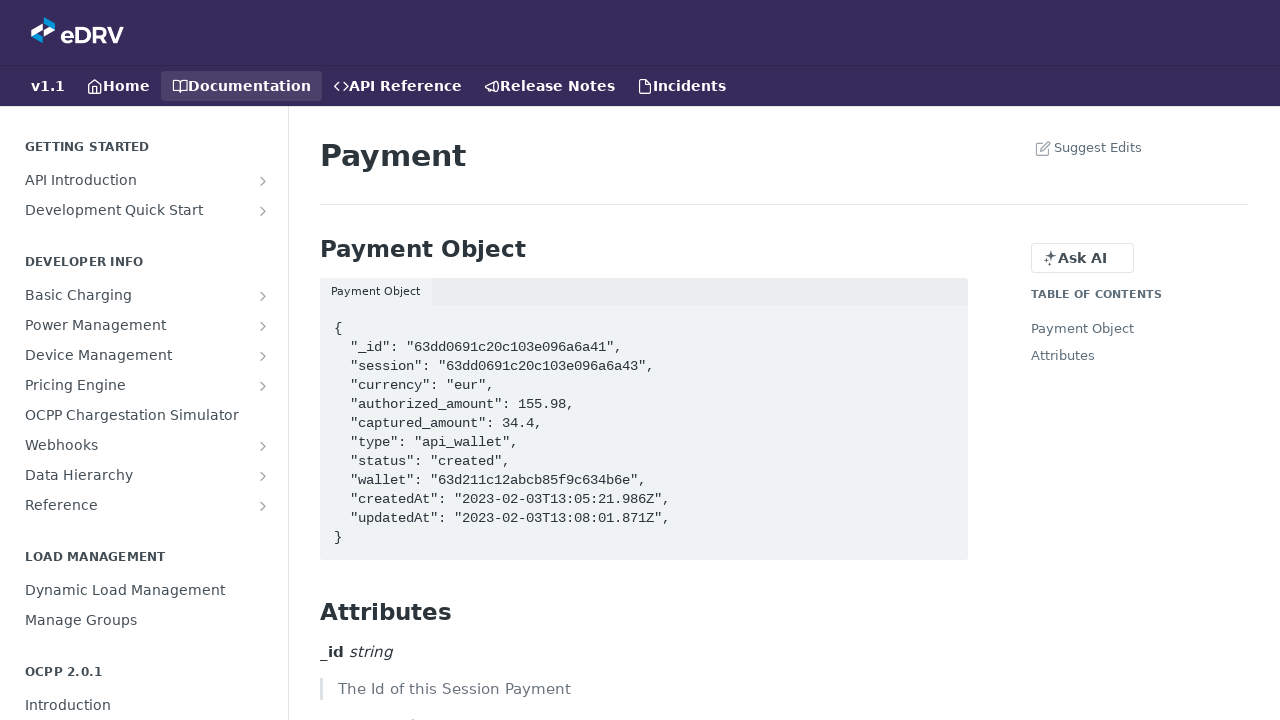

--- FILE ---
content_type: text/html; charset=utf-8
request_url: https://docs.edrv.io/docs/payment
body_size: 36154
content:
<!DOCTYPE html><html lang="en" style="" data-color-mode="light" class=" useReactApp  "><head><meta charset="utf-8"><meta name="readme-deploy" content="5.581.3"><meta name="readme-subdomain" content="edrv"><meta name="readme-version" content="1.1"><title>Payment</title><meta name="description" content="Payment Object { &quot;_id&quot;: &quot;63dd0691c20c103e096a6a41&quot;, &quot;session&quot;: &quot;63dd0691c20c103e096a6a43&quot;, &quot;currency&quot;: &quot;eur&quot;, &quot;authorized_amount&quot;: 155.98, &quot;captured_amount&quot;: 34.4, &quot;type&quot;: &quot;api_wallet&quot;, &quot;status&quot;: &quot;created&quot;, &quot;wallet&quot;: &quot;63d211c12abcb85f9c634b6e&quot;, &quot;createdAt&quot;: &quot;2023-02-03T13:05:21.986Z&quot;, &quot;updatedAt&quot;: &quot;..." data-rh="true"><meta property="og:title" content="Payment" data-rh="true"><meta property="og:description" content="Payment Object { &quot;_id&quot;: &quot;63dd0691c20c103e096a6a41&quot;, &quot;session&quot;: &quot;63dd0691c20c103e096a6a43&quot;, &quot;currency&quot;: &quot;eur&quot;, &quot;authorized_amount&quot;: 155.98, &quot;captured_amount&quot;: 34.4, &quot;type&quot;: &quot;api_wallet&quot;, &quot;status&quot;: &quot;created&quot;, &quot;wallet&quot;: &quot;63d211c12abcb85f9c634b6e&quot;, &quot;createdAt&quot;: &quot;2023-02-03T13:05:21.986Z&quot;, &quot;updatedAt&quot;: &quot;..." data-rh="true"><meta property="og:site_name" content="eDRV"><meta name="twitter:title" content="Payment" data-rh="true"><meta name="twitter:description" content="Payment Object { &quot;_id&quot;: &quot;63dd0691c20c103e096a6a41&quot;, &quot;session&quot;: &quot;63dd0691c20c103e096a6a43&quot;, &quot;currency&quot;: &quot;eur&quot;, &quot;authorized_amount&quot;: 155.98, &quot;captured_amount&quot;: 34.4, &quot;type&quot;: &quot;api_wallet&quot;, &quot;status&quot;: &quot;created&quot;, &quot;wallet&quot;: &quot;63d211c12abcb85f9c634b6e&quot;, &quot;createdAt&quot;: &quot;2023-02-03T13:05:21.986Z&quot;, &quot;updatedAt&quot;: &quot;..." data-rh="true"><meta name="twitter:card" content="summary_large_image"><meta name="viewport" content="width=device-width, initial-scale=1.0"><meta property="og:image" content="https://cdn.readme.io/og-image/create?type=docs&amp;title=Payment&amp;projectTitle=eDRV&amp;description=Payment%20Object%20%7B%20%22_id%22%3A%20%2263dd0691c20c103e096a6a41%22%2C%20%22session%22%3A%20%2263dd0691c20c103e096a6a43%22%2C%20%22currency%22%3A%20%22eur%22%2C%20%22authorized_amount%22%3A%20155.98%2C%20%22captured_amount%22%3A%2034.4%2C%20%22type%22%3A%20%22api_wallet%22%2C%20%22status%22%3A%20%22created%22%2C%20%22wallet%22%3A%20%2263d211c12abcb85f9c634b6e%22%2C%20%22createdAt%22%3A%20%222023-02-03T13%3A05%3A21.986Z%22%2C%20%22updatedAt%22%3A%20%22...&amp;logoUrl=https%3A%2F%2Ffiles.readme.io%2F488a27a232d2adaf4498fbccf6939d4d3eb20c02d4ff38bf090a2b1aed5038ca-small-eDRV_New_Logo.png&amp;color=%23362B5A&amp;variant=light" data-rh="true"><meta name="twitter:image" content="https://cdn.readme.io/og-image/create?type=docs&amp;title=Payment&amp;projectTitle=eDRV&amp;description=Payment%20Object%20%7B%20%22_id%22%3A%20%2263dd0691c20c103e096a6a41%22%2C%20%22session%22%3A%20%2263dd0691c20c103e096a6a43%22%2C%20%22currency%22%3A%20%22eur%22%2C%20%22authorized_amount%22%3A%20155.98%2C%20%22captured_amount%22%3A%2034.4%2C%20%22type%22%3A%20%22api_wallet%22%2C%20%22status%22%3A%20%22created%22%2C%20%22wallet%22%3A%20%2263d211c12abcb85f9c634b6e%22%2C%20%22createdAt%22%3A%20%222023-02-03T13%3A05%3A21.986Z%22%2C%20%22updatedAt%22%3A%20%22...&amp;logoUrl=https%3A%2F%2Ffiles.readme.io%2F488a27a232d2adaf4498fbccf6939d4d3eb20c02d4ff38bf090a2b1aed5038ca-small-eDRV_New_Logo.png&amp;color=%23362B5A&amp;variant=light" data-rh="true"><meta property="og:image:width" content="1200"><meta property="og:image:height" content="630"><meta name="robots" content="noindex" data-rh="true"><link id="favicon" rel="shortcut icon" href="https://files.readme.io/f1a86f81b45311de1b93176b15aaf4653fa6005f8402261e2f65bef0a09b1794-small-eDRV_New_Logo_Favicon.png" type="image/png"><link rel="canonical" href="https://docs.edrv.io/docs/payment"><script src="https://cdn.readme.io/public/js/unauthorized-redirect.js?1769182809923"></script><script src="https://cdn.readme.io/public/js/cash-dom.min.js?1769182809923"></script><link data-chunk="Footer" rel="preload" as="style" href="https://cdn.readme.io/public/hub/web/Footer.7ca87f1efe735da787ba.css">
<link data-chunk="RDMD" rel="preload" as="style" href="https://cdn.readme.io/public/hub/web/RDMD.9331f322bb5b573f9d25.css">
<link data-chunk="RDMD" rel="preload" as="style" href="https://cdn.readme.io/public/hub/web/8788.1397980a7fd76b5388fe.css">
<link data-chunk="routes-Doc" rel="preload" as="style" href="https://cdn.readme.io/public/hub/web/routes-Doc.56c757d7717d133332ed.css">
<link data-chunk="index" rel="preload" as="style" href="https://cdn.readme.io/public/hub/web/index.8ca2c2c4702dddc43f78.css">
<link data-chunk="Header" rel="preload" as="style" href="https://cdn.readme.io/public/hub/web/Header.82413ef8974544a1864f.css">
<link data-chunk="main" rel="preload" as="style" href="https://cdn.readme.io/public/hub/web/main.73ee9ca53e6eaa83598c.css">
<link data-chunk="main" rel="preload" as="style" href="https://cdn.readme.io/public/hub/web/ui-styles.e5188c7f7f9c69667adf.css">
<link data-chunk="main" rel="preload" as="script" href="https://cdn.readme.io/public/hub/web/main.07547cfa8fdfd7a4c809.js">
<link data-chunk="routes-SuperHub" rel="preload" as="script" href="https://cdn.readme.io/public/hub/web/routes-SuperHub.129d5f78dbfede432b83.js">
<link data-chunk="Header" rel="preload" as="script" href="https://cdn.readme.io/public/hub/web/Header.7a8fa95dde67fa315250.js">
<link data-chunk="index" rel="preload" as="script" href="https://cdn.readme.io/public/hub/web/3766.649eaa2b700c2449e689.js">
<link data-chunk="index" rel="preload" as="script" href="https://cdn.readme.io/public/hub/web/6306.d91105b49ef3f33e4212.js">
<link data-chunk="index" rel="preload" as="script" href="https://cdn.readme.io/public/hub/web/6083.a6c01ccc57c962adc37b.js">
<link data-chunk="index" rel="preload" as="script" href="https://cdn.readme.io/public/hub/web/index.34f66f63109484c2a856.js">
<link data-chunk="routes-Doc" rel="preload" as="script" href="https://cdn.readme.io/public/hub/web/6563.536d53a51a39205d3d9b.js">
<link data-chunk="routes-Doc" rel="preload" as="script" href="https://cdn.readme.io/public/hub/web/6146.f99bcbc8d654cc36d7c8.js">
<link data-chunk="routes-Doc" rel="preload" as="script" href="https://cdn.readme.io/public/hub/web/6652.3900ee39f7cfe0a89511.js">
<link data-chunk="routes-Doc" rel="preload" as="script" href="https://cdn.readme.io/public/hub/web/8836.dbe2a8b6a6809625282d.js">
<link data-chunk="routes-Doc" rel="preload" as="script" href="https://cdn.readme.io/public/hub/web/9711.f939ebf4c2a2bed07a89.js">
<link data-chunk="routes-Doc" rel="preload" as="script" href="https://cdn.readme.io/public/hub/web/9819.244523233bd16e9c40f7.js">
<link data-chunk="routes-Doc" rel="preload" as="script" href="https://cdn.readme.io/public/hub/web/routes-Doc.d1002a5baf1301ca66f7.js">
<link data-chunk="RDMD" rel="preload" as="script" href="https://cdn.readme.io/public/hub/web/6123.a2ef3290db790599acca.js">
<link data-chunk="RDMD" rel="preload" as="script" href="https://cdn.readme.io/public/hub/web/3781.e78b96a01630dde138be.js">
<link data-chunk="RDMD" rel="preload" as="script" href="https://cdn.readme.io/public/hub/web/8424.7ca51ba764db137ea058.js">
<link data-chunk="RDMD" rel="preload" as="script" href="https://cdn.readme.io/public/hub/web/5492.f44f6f16a866e5fec3ae.js">
<link data-chunk="RDMD" rel="preload" as="script" href="https://cdn.readme.io/public/hub/web/9947.08b2610863d170f1b6c7.js">
<link data-chunk="RDMD" rel="preload" as="script" href="https://cdn.readme.io/public/hub/web/6349.44570076226a17ca868b.js">
<link data-chunk="RDMD" rel="preload" as="script" href="https://cdn.readme.io/public/hub/web/5496.17afb85a446e8476cbf9.js">
<link data-chunk="RDMD" rel="preload" as="script" href="https://cdn.readme.io/public/hub/web/8075.096554dabcf518cc0b30.js">
<link data-chunk="RDMD" rel="preload" as="script" href="https://cdn.readme.io/public/hub/web/8788.7d9cdb0b268fb7e3025a.js">
<link data-chunk="RDMD" rel="preload" as="script" href="https://cdn.readme.io/public/hub/web/1165.002e4541f2ba3ba0fbf2.js">
<link data-chunk="RDMD" rel="preload" as="script" href="https://cdn.readme.io/public/hub/web/RDMD.919251738abc9bfd483d.js">
<link data-chunk="Footer" rel="preload" as="script" href="https://cdn.readme.io/public/hub/web/Footer.9f1a3307d1d61765d9bb.js">
<link data-chunk="main" rel="stylesheet" href="https://cdn.readme.io/public/hub/web/ui-styles.e5188c7f7f9c69667adf.css">
<link data-chunk="main" rel="stylesheet" href="https://cdn.readme.io/public/hub/web/main.73ee9ca53e6eaa83598c.css">
<link data-chunk="Header" rel="stylesheet" href="https://cdn.readme.io/public/hub/web/Header.82413ef8974544a1864f.css">
<link data-chunk="index" rel="stylesheet" href="https://cdn.readme.io/public/hub/web/index.8ca2c2c4702dddc43f78.css">
<link data-chunk="routes-Doc" rel="stylesheet" href="https://cdn.readme.io/public/hub/web/routes-Doc.56c757d7717d133332ed.css">
<link data-chunk="RDMD" rel="stylesheet" href="https://cdn.readme.io/public/hub/web/8788.1397980a7fd76b5388fe.css">
<link data-chunk="RDMD" rel="stylesheet" href="https://cdn.readme.io/public/hub/web/RDMD.9331f322bb5b573f9d25.css">
<link data-chunk="Footer" rel="stylesheet" href="https://cdn.readme.io/public/hub/web/Footer.7ca87f1efe735da787ba.css"><!-- CUSTOM CSS--><style title="rm-custom-css">:root{--project-color-primary:#362B5A;--project-color-inverse:#fff;--recipe-button-color:#EF492B;--recipe-button-color-hover:#a7240d;--recipe-button-color-active:#781a09;--recipe-button-color-focus:rgba(239, 73, 43, 0.25);--recipe-button-color-disabled:#fdece9}[id=enterprise] .ReadMeUI[is=AlgoliaSearch]{--project-color-primary:#362B5A;--project-color-inverse:#fff}a{color:var(--color-link-primary,#ef492b)}a:hover{color:var(--color-link-primary-darken-5,#a7240d)}a.text-muted:hover{color:var(--color-link-primary,#ef492b)}.btn.btn-primary{background-color:#ef492b}.btn.btn-primary:hover{background-color:#a7240d}.theme-line #hub-landing-top h2{color:#ef492b}#hub-landing-top .btn:hover{color:#ef492b}.theme-line #hub-landing-top .btn:hover{color:#fff}.theme-solid header#hub-header #header-top{background-color:#362b5a}.theme-solid.header-gradient header#hub-header #header-top{background:linear-gradient(to bottom,#362b5a,#ef492b)}.theme-solid.header-custom header#hub-header #header-top{background-image:url(https://files.readme.io/4cdbb63-www.edrv.io875eb6879a79f8869afe3c2cfb_New20Website20Home-poster-00001.jpg)}.theme-line header#hub-header #header-top{border-bottom-color:#362b5a}.theme-line header#hub-header #header-top .btn{background-color:#362b5a}header#hub-header #header-top #header-logo{width:107px;height:40px;margin-top:0;background-image:url(https://files.readme.io/63fc672018702c0c6b3cdd75ae5e40d76bb6b1f4859c16ebd244b877a85dd4b2-small-eDRV_New_Logo.png)}#hub-subheader-parent #hub-subheader .hub-subheader-breadcrumbs .dropdown-menu a:hover{background-color:#362b5a}#subheader-links a.active{color:#362b5a!important;box-shadow:inset 0 -2px 0 #362b5a}#subheader-links a:hover{color:#362b5a!important;box-shadow:inset 0 -2px 0 #362b5a;opacity:.7}.discussion .submit-vote.submit-vote-parent.voted a.submit-vote-button{background-color:#ef492b}section#hub-discuss .discussion a .discuss-body h4{color:#ef492b}section#hub-discuss .discussion a:hover .discuss-body h4{color:#a7240d}#hub-subheader-parent #hub-subheader.sticky-header.sticky{border-bottom-color:#ef492b}#hub-subheader-parent #hub-subheader.sticky-header.sticky .search-box{border-bottom-color:#ef492b}#hub-search-results h3 em{color:#ef492b}.main_background,.tag-item{background:#ef492b!important}.main_background:hover{background:#a7240d!important}.main_color{color:#362b5a!important}.border_bottom_main_color{border-bottom:2px solid #362b5a}.main_color_hover:hover{color:#362b5a!important}section#hub-discuss h1{color:#ef492b}#hub-reference .hub-api .api-definition .api-try-it-out.active{border-color:#ef492b;background-color:#ef492b}#hub-reference .hub-api .api-definition .api-try-it-out.active:hover{background-color:#a7240d;border-color:#a7240d}#hub-reference .hub-api .api-definition .api-try-it-out:hover{border-color:#ef492b;color:#ef492b}#hub-reference .hub-reference .logs .logs-empty .logs-login-button,#hub-reference .hub-reference .logs .logs-login .logs-login-button{background-color:var(--project-color-primary,#ef492b);border-color:var(--project-color-primary,#ef492b)}#hub-reference .hub-reference .logs .logs-empty .logs-login-button:hover,#hub-reference .hub-reference .logs .logs-login .logs-login-button:hover{background-color:#a7240d;border-color:#a7240d}#hub-reference .hub-reference .logs .logs-empty>svg>path,#hub-reference .hub-reference .logs .logs-login>svg>path{fill:#ef492b;fill:var(--project-color-primary,#ef492b)}#hub-reference .hub-reference .logs:last-child .logs-empty,#hub-reference .hub-reference .logs:last-child .logs-login{margin-bottom:35px}#hub-reference .hub-reference .hub-reference-section .hub-reference-left header .hub-reference-edit:hover{color:#ef492b}.main-color-accent{border-bottom:3px solid #362b5a;padding-bottom:8px}</style><meta name="loadedProject" content="edrv"><script>var storedColorMode = `light` === 'system' ? window.localStorage.getItem('color-scheme') : `light`
document.querySelector('[data-color-mode]').setAttribute('data-color-mode', storedColorMode)</script><script id="config" type="application/json" data-json="{&quot;algoliaIndex&quot;:&quot;readme_search_v2&quot;,&quot;amplitude&quot;:{&quot;apiKey&quot;:&quot;dc8065a65ef83d6ad23e37aaf014fc84&quot;,&quot;enabled&quot;:true},&quot;asset_url&quot;:&quot;https://cdn.readme.io&quot;,&quot;dashDomain&quot;:&quot;dash.readme.com&quot;,&quot;domain&quot;:&quot;readme.io&quot;,&quot;domainFull&quot;:&quot;https://dash.readme.com&quot;,&quot;encryptedLocalStorageKey&quot;:&quot;ekfls-2025-03-27&quot;,&quot;fullstory&quot;:{&quot;enabled&quot;:true,&quot;orgId&quot;:&quot;FSV9A&quot;},&quot;git&quot;:{&quot;sync&quot;:{&quot;bitbucket&quot;:{&quot;installationLink&quot;:&quot;https://developer.atlassian.com/console/install/310151e6-ca1a-4a44-9af6-1b523fea0561?signature=AYABeMn9vqFkrg%2F1DrJAQxSyVf4AAAADAAdhd3Mta21zAEthcm46YXdzOmttczp1cy13ZXN0LTI6NzA5NTg3ODM1MjQzOmtleS83MDVlZDY3MC1mNTdjLTQxYjUtOWY5Yi1lM2YyZGNjMTQ2ZTcAuAECAQB4IOp8r3eKNYw8z2v%2FEq3%2FfvrZguoGsXpNSaDveR%2FF%2Fo0BHUxIjSWx71zNK2RycuMYSgAAAH4wfAYJKoZIhvcNAQcGoG8wbQIBADBoBgkqhkiG9w0BBwEwHgYJYIZIAWUDBAEuMBEEDOJgARbqndU9YM%2FRdQIBEIA7unpCah%2BIu53NA72LkkCDhNHOv%2BgRD7agXAO3jXqw0%2FAcBOB0%2F5LmpzB5f6B1HpkmsAN2i2SbsFL30nkAB2F3cy1rbXMAS2Fybjphd3M6a21zOmV1LXdlc3QtMTo3MDk1ODc4MzUyNDM6a2V5LzQ2MzBjZTZiLTAwYzMtNGRlMi04NzdiLTYyN2UyMDYwZTVjYwC4AQICAHijmwVTMt6Oj3F%2B0%2B0cVrojrS8yZ9ktpdfDxqPMSIkvHAGT%[base64]%2BMHwGCSqGSIb3DQEHBqBvMG0CAQAwaAYJKoZIhvcNAQcBMB4GCWCGSAFlAwQBLjARBAzzWhThsIgJwrr%2FY2ECARCAOxoaW9pob21lweyAfrIm6Fw7gd8D%2B%2F8LHk4rl3jjULDM35%2FVPuqBrqKunYZSVCCGNGB3RqpQJr%2FasASiAgAAAAAMAAAQAAAAAAAAAAAAAAAAAEokowLKsF1tMABEq%2BKNyJP%2F%2F%2F%2F%2FAAAAAQAAAAAAAAAAAAAAAQAAADJLzRcp6MkqKR43PUjOiRxxbxXYhLc6vFXEutK3%2BQ71yuPq4dC8pAHruOVQpvVcUSe8dptV8c7wR8BTJjv%2F%2FNe8r0g%3D&amp;product=bitbucket&quot;}}},&quot;metrics&quot;:{&quot;billingCronEnabled&quot;:&quot;true&quot;,&quot;dashUrl&quot;:&quot;https://m.readme.io&quot;,&quot;defaultUrl&quot;:&quot;https://m.readme.io&quot;,&quot;exportMaxRetries&quot;:12,&quot;wsUrl&quot;:&quot;wss://m.readme.io&quot;},&quot;micro&quot;:{&quot;baseUrl&quot;:&quot;https://micro-beta.readme.com&quot;},&quot;proxyUrl&quot;:&quot;https://try.readme.io&quot;,&quot;readmeRecaptchaSiteKey&quot;:&quot;6LesVBYpAAAAAESOCHOyo2kF9SZXPVb54Nwf3i2x&quot;,&quot;releaseVersion&quot;:&quot;5.581.3&quot;,&quot;reservedWords&quot;:{&quot;tools&quot;:[&quot;execute-request&quot;,&quot;get-code-snippet&quot;,&quot;get-endpoint&quot;,&quot;get-request-body&quot;,&quot;get-response-schema&quot;,&quot;get-server-variables&quot;,&quot;list-endpoints&quot;,&quot;list-security-schemes&quot;,&quot;list-specs&quot;,&quot;search-specs&quot;,&quot;search&quot;,&quot;fetch&quot;]},&quot;sentry&quot;:{&quot;dsn&quot;:&quot;https://3bbe57a973254129bcb93e47dc0cc46f@o343074.ingest.sentry.io/2052166&quot;,&quot;enabled&quot;:true},&quot;shMigration&quot;:{&quot;promoVideo&quot;:&quot;&quot;,&quot;forceWaitlist&quot;:false,&quot;migrationPreview&quot;:false},&quot;sslBaseDomain&quot;:&quot;readmessl.com&quot;,&quot;sslGenerationService&quot;:&quot;ssl.readmessl.com&quot;,&quot;stripePk&quot;:&quot;pk_live_5103PML2qXbDukVh7GDAkQoR4NSuLqy8idd5xtdm9407XdPR6o3bo663C1ruEGhXJjpnb2YCpj8EU1UvQYanuCjtr00t1DRCf2a&quot;,&quot;superHub&quot;:{&quot;newProjectsEnabled&quot;:true},&quot;wootric&quot;:{&quot;accountToken&quot;:&quot;NPS-122b75a4&quot;,&quot;enabled&quot;:true}}"></script></head><body class="body-none theme-solid header-solid header-bg-size-cover header-bg-pos-tl header-overlay-circuits reference-layout-column lumosity-normal "><div id="ssr-top"></div><div id="ssr-main"><div class="App ThemeContext ThemeContext_dark ThemeContext_classic" style="--color-primary:#362B5A;--color-primary-inverse:#fff;--color-primary-alt:#EF492B;--color-primary-darken-10:#211b37;--color-primary-darken-20:#0d0a15;--color-primary-alpha-25:rgba(54, 43, 90, 0.25);--color-link-primary:#EF492B;--color-link-primary-darken-5:#ed3513;--color-link-primary-darken-10:#d72f10;--color-link-primary-darken-20:#a7240d;--color-link-primary-alpha-50:rgba(239, 73, 43, 0.5);--color-link-primary-alpha-25:rgba(239, 73, 43, 0.25);--color-link-background:rgba(239, 73, 43, 0.09);--color-link-text:#fff;--color-login-link:#018ef5;--color-login-link-text:#fff;--color-login-link-darken-10:#0171c2;--color-login-link-primary-alpha-50:rgba(1, 142, 245, 0.5)"><div class="ContentWithOwlbotx4PaFDoA1KMz"><div class="ContentWithOwlbot-content2X1XexaN8Lf2"><header class="Header3zzata9F_ZPQ rm-Header_classic rm-Header"><div class="rm-Header-top Header-topuTMpygDG4e1V Header-top_classic3g7Q6zoBy8zh"><div class="rm-Container rm-Container_flex"><div style="outline:none" tabindex="-1"><a href="#content" target="_self" class="Button Button_md rm-JumpTo Header-jumpTo3IWKQXmhSI5D Button_primary">Jump to Content</a></div><div class="rm-Header-left Header-leftADQdGVqx1wqU"><a class="rm-Logo Header-logo1Xy41PtkzbdG" href="/docs" target="_self"><img alt="eDRV" class="rm-Logo-img rm-Logo-img_lg Header-logo-img3YvV4lcGKkeb" src="https://files.readme.io/63fc672018702c0c6b3cdd75ae5e40d76bb6b1f4859c16ebd244b877a85dd4b2-small-eDRV_New_Logo.png"/></a></div><div class="rm-Header-left Header-leftADQdGVqx1wqU Header-left_mobile1RG-X93lx6PF"><div><button aria-label="Toggle navigation menu" class="icon-menu menu3d6DYNDa3tk5" type="button"></button><div class=""><div class="Flyout95xhYIIoTKtc undefined rm-Flyout" data-testid="flyout"><div class="MobileFlyout1hHJpUd-nYkd"><a class="rm-MobileFlyout-item NavItem-item1gDDTqaXGhm1 NavItem-item_mobile1qG3gd-Mkck- " href="/" target="_self"><i class="icon-landing-page-2 NavItem-badge1qOxpfTiALoz rm-Header-bottom-link-icon"></i><span class="NavItem-textSlZuuL489uiw">Home</span></a><a aria-current="page" class="rm-MobileFlyout-item NavItem-item1gDDTqaXGhm1 NavItem-item_mobile1qG3gd-Mkck-  active" href="/docs" target="_self"><i class="icon-guides NavItem-badge1qOxpfTiALoz rm-Header-bottom-link-icon"></i><span class="NavItem-textSlZuuL489uiw">Documentation</span></a><a class="rm-MobileFlyout-item NavItem-item1gDDTqaXGhm1 NavItem-item_mobile1qG3gd-Mkck- " href="/reference" target="_self"><i class="icon-references NavItem-badge1qOxpfTiALoz rm-Header-bottom-link-icon"></i><span class="NavItem-textSlZuuL489uiw">API Reference</span></a><a class="rm-MobileFlyout-item NavItem-item1gDDTqaXGhm1 NavItem-item_mobile1qG3gd-Mkck- " href="/changelog" target="_self"><i class="icon-changelog NavItem-badge1qOxpfTiALoz rm-Header-bottom-link-icon"></i><span class="NavItem-textSlZuuL489uiw">Release Notes</span></a><a class="rm-MobileFlyout-item NavItem-item1gDDTqaXGhm1 NavItem-item_mobile1qG3gd-Mkck- " href="/page/incident-reports" target="_self"><i class="icon-file NavItem-badge1qOxpfTiALoz rm-Header-bottom-link-icon"></i><span class="NavItem-textSlZuuL489uiw">Incidents</span></a><div class="NavItem-item1gDDTqaXGhm1 NavItem-item_inactiveMQoyhN045qAn">v<!-- -->1.1</div><hr class="MobileFlyout-divider10xf7R2X1MeW"/><a class="MobileFlyout-logo3Lq1eTlk1K76 Header-logo1Xy41PtkzbdG rm-Logo" href="/docs" target="_self"><img alt="eDRV" class="Header-logo-img3YvV4lcGKkeb rm-Logo-img" src="https://files.readme.io/63fc672018702c0c6b3cdd75ae5e40d76bb6b1f4859c16ebd244b877a85dd4b2-small-eDRV_New_Logo.png"/></a></div></div></div></div><div class="Header-left-nav2xWPWMNHOGf_"><i aria-hidden="true" class="icon-guides Header-left-nav-icon10glJKFwewOv"></i>Documentation</div></div><div class="rm-Header-right Header-right21PC2XTT6aMg"><span class="Header-right_desktop14ja01RUQ7HE"></span><div class="Header-searchtb6Foi0-D9Vx"><button aria-label="Search ⌘k" class="rm-SearchToggle" data-symbol="⌘"><div class="rm-SearchToggle-icon icon-search1"></div></button></div></div></div></div><div class="Header-bottom2eLKOFXMEmh5 Header-bottom_classic rm-Header-bottom"><div class="rm-Container rm-Container_flex"><nav aria-label="Primary navigation" class="Header-leftADQdGVqx1wqU Header-subnavnVH8URdkgvEl" role="navigation"><span class="Truncate1OzxBYrNNfH3 NavItem2xSfFaVqfRjy NavItem_inactive1YE6SGanIJp5 rm-Header-bottom-link" style="--Truncate-max-width:150px">v1.1</span><a class="Button Button_md rm-Header-link rm-Header-bottom-link Button_slate_text Header-bottom-link_mobile " href="/" target="_self"><i class="icon-landing-page-2 rm-Header-bottom-link-icon"></i><span>Home</span></a><a aria-current="page" class="Button Button_md rm-Header-link rm-Header-bottom-link Button_slate_text Header-bottom-link_mobile  active" href="/docs" target="_self"><i class="icon-guides rm-Header-bottom-link-icon"></i><span>Documentation</span></a><a class="Button Button_md rm-Header-link rm-Header-bottom-link Button_slate_text Header-bottom-link_mobile " href="/reference" target="_self"><i class="icon-references rm-Header-bottom-link-icon"></i><span>API Reference</span></a><a class="Button Button_md rm-Header-link rm-Header-bottom-link Button_slate_text Header-bottom-link_mobile " href="/changelog" target="_self"><i class="icon-changelog rm-Header-bottom-link-icon"></i><span>Release Notes</span></a><a class="Button Button_md rm-Header-link rm-Header-bottom-link Button_slate_text Header-bottom-link_mobile " href="/page/incident-reports" target="_self"><i class="icon-file rm-Header-bottom-link-icon"></i><span>Incidents</span></a><div class="Header-subnav-tabyNLkcOA6xAra" style="transform:translateX(0px);width:0"></div></nav><button align="center" justify="between" style="--flex-gap:var(--xs)" class="Button Button_sm Flex Flex_row MobileSubnav1DsTfasXloM2 Button_contrast Button_contrast_outline" type="button"><span class="Button-label">Payment</span><span class="IconWrapper Icon-wrapper2z2wVIeGsiUy"><span class="Icon3_D2ysxFZ_ll Icon-empty6PuNZVw0joPv" style="--icon-color:inherit;--icon-size:inherit;--icon-stroke-width:2px"></span></span></button></div></div><div class="hub-search-results--reactApp " id="hub-search-results"><div class="hub-container"><div class="modal-backdrop rm-SearchModal" role="button" tabindex="0"></div></div></div></header><main class="rm-Guides"><div class="rm-Container rm-Container_flex"><nav aria-label="Secondary navigation" class="rm-Sidebar hub-sidebar reference-redesign Nav3C5f8FcjkaHj rm-Sidebar_guides" id="hub-sidebar" role="navigation"><div class="Sidebar1t2G1ZJq-vU1 rm-Sidebar hub-sidebar-content"><section class="Sidebar-listWrapper6Q9_yUrG906C rm-Sidebar-section"><h2 class="Sidebar-headingTRQyOa2pk0gh rm-Sidebar-heading">Getting Started</h2><ul class="Sidebar-list_sidebarLayout3RaX72iQNOEI Sidebar-list3cZWQLaBf9k8 rm-Sidebar-list"><li class="Sidebar-item23D-2Kd61_k3"><a class="Sidebar-link2Dsha-r-GKh2 Sidebar-link_parent text-wrap rm-Sidebar-link" target="_self" href="/docs/introduction-api"><span class="Sidebar-link-textLuTE1ySm4Kqn"><span class="Sidebar-link-text_label1gCT_uPnx7Gu">API Introduction</span></span><button aria-expanded="false" aria-label="Show subpages for API Introduction" class="Sidebar-link-buttonWrapper3hnFHNku8_BJ" type="button"><i aria-hidden="true" class="Sidebar-link-iconnjiqEiZlPn0W Sidebar-link-expandIcon2yVH6SarI6NW icon-chevron-rightward"></i></button></a><ul class="subpages Sidebar-list3cZWQLaBf9k8 rm-Sidebar-list"><li class="Sidebar-item23D-2Kd61_k3"><a class="Sidebar-link2Dsha-r-GKh2 childless subpage text-wrap rm-Sidebar-link" target="_self" href="/docs/what-is-new-in-v11"><span class="Sidebar-link-textLuTE1ySm4Kqn"><span class="Sidebar-link-text_label1gCT_uPnx7Gu">New Features in API v1.1</span></span></a></li></ul></li><li class="Sidebar-item23D-2Kd61_k3"><a class="Sidebar-link2Dsha-r-GKh2 Sidebar-link_parent text-wrap rm-Sidebar-link" target="_self" href="/docs/quick-start"><span class="Sidebar-link-textLuTE1ySm4Kqn"><span class="Sidebar-link-text_label1gCT_uPnx7Gu">Development Quick Start</span></span><button aria-expanded="false" aria-label="Show subpages for Development Quick Start" class="Sidebar-link-buttonWrapper3hnFHNku8_BJ" type="button"><i aria-hidden="true" class="Sidebar-link-iconnjiqEiZlPn0W Sidebar-link-expandIcon2yVH6SarI6NW icon-chevron-rightward"></i></button></a><ul class="subpages Sidebar-list3cZWQLaBf9k8 rm-Sidebar-list"><li class="Sidebar-item23D-2Kd61_k3"><a class="Sidebar-link2Dsha-r-GKh2 childless subpage text-wrap rm-Sidebar-link" target="_self" href="/docs/setup-chargestation"><span class="Sidebar-link-textLuTE1ySm4Kqn"><span class="Sidebar-link-text_label1gCT_uPnx7Gu">Get Chargestation Credentials</span></span></a></li><li class="Sidebar-item23D-2Kd61_k3"><a class="Sidebar-link2Dsha-r-GKh2 childless subpage text-wrap rm-Sidebar-link" target="_self" href="/docs/connect-chargestation"><span class="Sidebar-link-textLuTE1ySm4Kqn"><span class="Sidebar-link-text_label1gCT_uPnx7Gu">Connect a Chargestation</span></span></a></li><li class="Sidebar-item23D-2Kd61_k3"><a class="Sidebar-link2Dsha-r-GKh2 childless subpage text-wrap rm-Sidebar-link" target="_self" href="/docs/api-key"><span class="Sidebar-link-textLuTE1ySm4Kqn"><span class="Sidebar-link-text_label1gCT_uPnx7Gu">API Key</span></span></a></li><li class="Sidebar-item23D-2Kd61_k3"><a class="Sidebar-link2Dsha-r-GKh2 childless subpage text-wrap rm-Sidebar-link" target="_self" href="/docs/send-a-test-command"><span class="Sidebar-link-textLuTE1ySm4Kqn"><span class="Sidebar-link-text_label1gCT_uPnx7Gu">Send a Test Command</span></span></a></li></ul></li></ul></section><section class="Sidebar-listWrapper6Q9_yUrG906C rm-Sidebar-section"><h2 class="Sidebar-headingTRQyOa2pk0gh rm-Sidebar-heading">Developer Info</h2><ul class="Sidebar-list_sidebarLayout3RaX72iQNOEI Sidebar-list3cZWQLaBf9k8 rm-Sidebar-list"><li class="Sidebar-item23D-2Kd61_k3"><a class="Sidebar-link2Dsha-r-GKh2 Sidebar-link_parent text-wrap rm-Sidebar-link" target="_self" href="/docs/start-charging"><span class="Sidebar-link-textLuTE1ySm4Kqn"><span class="Sidebar-link-text_label1gCT_uPnx7Gu">Basic Charging</span></span><button aria-expanded="false" aria-label="Show subpages for Basic Charging" class="Sidebar-link-buttonWrapper3hnFHNku8_BJ" type="button"><i aria-hidden="true" class="Sidebar-link-iconnjiqEiZlPn0W Sidebar-link-expandIcon2yVH6SarI6NW icon-chevron-rightward"></i></button></a><ul class="subpages Sidebar-list3cZWQLaBf9k8 rm-Sidebar-list"><li class="Sidebar-item23D-2Kd61_k3"><a class="Sidebar-link2Dsha-r-GKh2 childless subpage text-wrap rm-Sidebar-link" target="_self" href="/docs/start-charging"><span class="Sidebar-link-textLuTE1ySm4Kqn"><span class="Sidebar-link-text_label1gCT_uPnx7Gu">Start Charging</span></span></a></li><li class="Sidebar-item23D-2Kd61_k3"><a class="Sidebar-link2Dsha-r-GKh2 childless subpage text-wrap rm-Sidebar-link" target="_self" href="/docs/stop-charging"><span class="Sidebar-link-textLuTE1ySm4Kqn"><span class="Sidebar-link-text_label1gCT_uPnx7Gu">Stop Charging</span></span></a></li><li class="Sidebar-item23D-2Kd61_k3"><a class="Sidebar-link2Dsha-r-GKh2 childless subpage text-wrap rm-Sidebar-link" target="_self" href="/docs/displaying-charging-metrics-in-real-time"><span class="Sidebar-link-textLuTE1ySm4Kqn"><span class="Sidebar-link-text_label1gCT_uPnx7Gu">Show Charging Metrics in Real Time</span></span></a></li><li class="Sidebar-item23D-2Kd61_k3"><a class="Sidebar-link2Dsha-r-GKh2 childless subpage text-wrap rm-Sidebar-link" target="_self" href="/docs/local-auth-charging"><span class="Sidebar-link-textLuTE1ySm4Kqn"><span class="Sidebar-link-text_label1gCT_uPnx7Gu">Local Auth Charging</span></span></a></li></ul></li><li class="Sidebar-item23D-2Kd61_k3"><a class="Sidebar-link2Dsha-r-GKh2 Sidebar-link_parent text-wrap rm-Sidebar-link" target="_self" href="/docs/power-management"><span class="Sidebar-link-textLuTE1ySm4Kqn"><span class="Sidebar-link-text_label1gCT_uPnx7Gu">Power Management</span></span><button aria-expanded="false" aria-label="Show subpages for Power Management" class="Sidebar-link-buttonWrapper3hnFHNku8_BJ" type="button"><i aria-hidden="true" class="Sidebar-link-iconnjiqEiZlPn0W Sidebar-link-expandIcon2yVH6SarI6NW icon-chevron-rightward"></i></button></a><ul class="subpages Sidebar-list3cZWQLaBf9k8 rm-Sidebar-list"><li class="Sidebar-item23D-2Kd61_k3"><a class="Sidebar-link2Dsha-r-GKh2 childless subpage text-wrap rm-Sidebar-link" target="_self" href="/docs/chargestation-power-limits"><span class="Sidebar-link-textLuTE1ySm4Kqn"><span class="Sidebar-link-text_label1gCT_uPnx7Gu">Set Static Chargestation Power Limits</span></span></a></li><li class="Sidebar-item23D-2Kd61_k3"><a class="Sidebar-link2Dsha-r-GKh2 childless subpage text-wrap rm-Sidebar-link" target="_self" href="/docs/manage-session-power"><span class="Sidebar-link-textLuTE1ySm4Kqn"><span class="Sidebar-link-text_label1gCT_uPnx7Gu">Real Time Session Power Management</span></span></a></li><li class="Sidebar-item23D-2Kd61_k3"><a class="Sidebar-link2Dsha-r-GKh2 Sidebar-link_parent text-wrap rm-Sidebar-link" target="_self" href="/docs/set-charging-profiles"><span class="Sidebar-link-textLuTE1ySm4Kqn"><span class="Sidebar-link-text_label1gCT_uPnx7Gu">Set Charging Profiles</span></span><button aria-expanded="false" aria-label="Show subpages for Set Charging Profiles" class="Sidebar-link-buttonWrapper3hnFHNku8_BJ" type="button"><i aria-hidden="true" class="Sidebar-link-iconnjiqEiZlPn0W Sidebar-link-expandIcon2yVH6SarI6NW icon-chevron-rightward"></i></button></a><ul class="subpages Sidebar-list3cZWQLaBf9k8 rm-Sidebar-list"><li class="Sidebar-item23D-2Kd61_k3"><a class="Sidebar-link2Dsha-r-GKh2 childless subpage text-wrap rm-Sidebar-link" target="_self" href="/docs/composite-schedules"><span class="Sidebar-link-textLuTE1ySm4Kqn"><span class="Sidebar-link-text_label1gCT_uPnx7Gu">Retrieve Composite Charging Schedules</span></span></a></li></ul></li><li class="Sidebar-item23D-2Kd61_k3"><a class="Sidebar-link2Dsha-r-GKh2 childless subpage text-wrap rm-Sidebar-link" target="_self" href="/docs/raw-energy-report-update"><span class="Sidebar-link-textLuTE1ySm4Kqn"><span class="Sidebar-link-text_label1gCT_uPnx7Gu">Raw Energy Report Update</span></span></a></li></ul></li><li class="Sidebar-item23D-2Kd61_k3"><a class="Sidebar-link2Dsha-r-GKh2 Sidebar-link_parent text-wrap rm-Sidebar-link" target="_self" href="/docs/chargestation-configuration"><span class="Sidebar-link-textLuTE1ySm4Kqn"><span class="Sidebar-link-text_label1gCT_uPnx7Gu">Device Management</span></span><button aria-expanded="false" aria-label="Show subpages for Device Management" class="Sidebar-link-buttonWrapper3hnFHNku8_BJ" type="button"><i aria-hidden="true" class="Sidebar-link-iconnjiqEiZlPn0W Sidebar-link-expandIcon2yVH6SarI6NW icon-chevron-rightward"></i></button></a><ul class="subpages Sidebar-list3cZWQLaBf9k8 rm-Sidebar-list"><li class="Sidebar-item23D-2Kd61_k3"><a class="Sidebar-link2Dsha-r-GKh2 childless subpage text-wrap rm-Sidebar-link" target="_self" href="/docs/chargestation-configuration"><span class="Sidebar-link-textLuTE1ySm4Kqn"><span class="Sidebar-link-text_label1gCT_uPnx7Gu">Chargestation Configuration</span></span></a></li><li class="Sidebar-item23D-2Kd61_k3"><a class="Sidebar-link2Dsha-r-GKh2 childless subpage text-wrap rm-Sidebar-link" target="_self" href="/docs/update-firmware"><span class="Sidebar-link-textLuTE1ySm4Kqn"><span class="Sidebar-link-text_label1gCT_uPnx7Gu">Update Firmware</span></span></a></li><li class="Sidebar-item23D-2Kd61_k3"><a class="Sidebar-link2Dsha-r-GKh2 childless subpage text-wrap rm-Sidebar-link" target="_self" href="/docs/download-chargestation-diagnostic-logs"><span class="Sidebar-link-textLuTE1ySm4Kqn"><span class="Sidebar-link-text_label1gCT_uPnx7Gu">Download Chargestation Diagnostic Log Files</span></span></a></li><li class="Sidebar-item23D-2Kd61_k3"><a class="Sidebar-link2Dsha-r-GKh2 childless subpage text-wrap rm-Sidebar-link" target="_self" href="/docs/detecting-chargestation-connectivity"><span class="Sidebar-link-textLuTE1ySm4Kqn"><span class="Sidebar-link-text_label1gCT_uPnx7Gu">Detecting Chargestation Connectivity</span></span></a></li></ul></li><li class="Sidebar-item23D-2Kd61_k3"><a class="Sidebar-link2Dsha-r-GKh2 Sidebar-link_parent text-wrap rm-Sidebar-link" target="_self" href="/docs/pricing-and-rates"><span class="Sidebar-link-textLuTE1ySm4Kqn"><span class="Sidebar-link-text_label1gCT_uPnx7Gu">Pricing Engine</span></span><button aria-expanded="false" aria-label="Show subpages for Pricing Engine" class="Sidebar-link-buttonWrapper3hnFHNku8_BJ" type="button"><i aria-hidden="true" class="Sidebar-link-iconnjiqEiZlPn0W Sidebar-link-expandIcon2yVH6SarI6NW icon-chevron-rightward"></i></button></a><ul class="subpages Sidebar-list3cZWQLaBf9k8 rm-Sidebar-list"><li class="Sidebar-item23D-2Kd61_k3"><a class="Sidebar-link2Dsha-r-GKh2 childless subpage text-wrap rm-Sidebar-link" target="_self" href="/docs/pricing-and-rates"><span class="Sidebar-link-textLuTE1ySm4Kqn"><span class="Sidebar-link-text_label1gCT_uPnx7Gu">Setting Prices for Charging</span></span></a></li><li class="Sidebar-item23D-2Kd61_k3"><a class="Sidebar-link2Dsha-r-GKh2 childless subpage text-wrap rm-Sidebar-link" target="_self" href="/docs/advanced-rates-for-charging"><span class="Sidebar-link-textLuTE1ySm4Kqn"><span class="Sidebar-link-text_label1gCT_uPnx7Gu">Advanced Rates</span></span></a></li></ul></li><li class="Sidebar-item23D-2Kd61_k3"><a class="Sidebar-link2Dsha-r-GKh2 childless text-wrap rm-Sidebar-link" target="_self" href="/docs/ocpp-chargestation-simulator"><span class="Sidebar-link-textLuTE1ySm4Kqn"><span class="Sidebar-link-text_label1gCT_uPnx7Gu">OCPP Chargestation Simulator</span></span></a></li><li class="Sidebar-item23D-2Kd61_k3"><a class="Sidebar-link2Dsha-r-GKh2 Sidebar-link_parent text-wrap rm-Sidebar-link" target="_self" href="/docs/webhooks-tutorial"><span class="Sidebar-link-textLuTE1ySm4Kqn"><span class="Sidebar-link-text_label1gCT_uPnx7Gu">Webhooks</span></span><button aria-expanded="false" aria-label="Show subpages for Webhooks" class="Sidebar-link-buttonWrapper3hnFHNku8_BJ" type="button"><i aria-hidden="true" class="Sidebar-link-iconnjiqEiZlPn0W Sidebar-link-expandIcon2yVH6SarI6NW icon-chevron-rightward"></i></button></a><ul class="subpages Sidebar-list3cZWQLaBf9k8 rm-Sidebar-list"><li class="Sidebar-item23D-2Kd61_k3"><a class="Sidebar-link2Dsha-r-GKh2 childless subpage text-wrap rm-Sidebar-link" target="_self" href="/docs/list-of-webhook-events"><span class="Sidebar-link-textLuTE1ySm4Kqn"><span class="Sidebar-link-text_label1gCT_uPnx7Gu">List Of Webhook Events</span></span></a></li><li class="Sidebar-item23D-2Kd61_k3"><a class="Sidebar-link2Dsha-r-GKh2 childless subpage text-wrap rm-Sidebar-link" target="_self" href="/docs/secure-webhooks"><span class="Sidebar-link-textLuTE1ySm4Kqn"><span class="Sidebar-link-text_label1gCT_uPnx7Gu">Webhook Security</span></span></a></li><li class="Sidebar-item23D-2Kd61_k3"><a class="Sidebar-link2Dsha-r-GKh2 childless subpage text-wrap rm-Sidebar-link" target="_self" href="/docs/webhook-retry"><span class="Sidebar-link-textLuTE1ySm4Kqn"><span class="Sidebar-link-text_label1gCT_uPnx7Gu">Webhook Retry</span></span></a></li><li class="Sidebar-item23D-2Kd61_k3"><a class="Sidebar-link2Dsha-r-GKh2 childless subpage text-wrap rm-Sidebar-link" target="_self" href="/docs/webhook-filtering"><span class="Sidebar-link-textLuTE1ySm4Kqn"><span class="Sidebar-link-text_label1gCT_uPnx7Gu">Webhook Filtering</span></span></a></li></ul></li><li class="Sidebar-item23D-2Kd61_k3"><a class="Sidebar-link2Dsha-r-GKh2 Sidebar-link_parent text-wrap rm-Sidebar-link" target="_self" href="/docs/data-hierarchy"><span class="Sidebar-link-textLuTE1ySm4Kqn"><span class="Sidebar-link-text_label1gCT_uPnx7Gu">Data Hierarchy</span></span><button aria-expanded="false" aria-label="Show subpages for Data Hierarchy" class="Sidebar-link-buttonWrapper3hnFHNku8_BJ" type="button"><i aria-hidden="true" class="Sidebar-link-iconnjiqEiZlPn0W Sidebar-link-expandIcon2yVH6SarI6NW icon-chevron-rightward"></i></button></a><ul class="subpages Sidebar-list3cZWQLaBf9k8 rm-Sidebar-list"><li class="Sidebar-item23D-2Kd61_k3"><a class="Sidebar-link2Dsha-r-GKh2 childless subpage text-wrap rm-Sidebar-link" target="_self" href="/docs/sessions"><span class="Sidebar-link-textLuTE1ySm4Kqn"><span class="Sidebar-link-text_label1gCT_uPnx7Gu">Sessions</span></span></a></li><li class="Sidebar-item23D-2Kd61_k3"><a class="Sidebar-link2Dsha-r-GKh2 childless subpage text-wrap rm-Sidebar-link" target="_self" href="/docs/edrv-users"><span class="Sidebar-link-textLuTE1ySm4Kqn"><span class="Sidebar-link-text_label1gCT_uPnx7Gu">Users</span></span></a></li><li class="Sidebar-item23D-2Kd61_k3"><a class="Sidebar-link2Dsha-r-GKh2 childless subpage text-wrap rm-Sidebar-link" target="_self" href="/docs/location"><span class="Sidebar-link-textLuTE1ySm4Kqn"><span class="Sidebar-link-text_label1gCT_uPnx7Gu">Location</span></span></a></li><li class="Sidebar-item23D-2Kd61_k3"><a class="Sidebar-link2Dsha-r-GKh2 childless subpage text-wrap rm-Sidebar-link" target="_self" href="/docs/chargestation"><span class="Sidebar-link-textLuTE1ySm4Kqn"><span class="Sidebar-link-text_label1gCT_uPnx7Gu">Chargestation</span></span></a></li><li class="Sidebar-item23D-2Kd61_k3"><a class="Sidebar-link2Dsha-r-GKh2 childless subpage text-wrap rm-Sidebar-link" target="_self" href="/docs/actions"><span class="Sidebar-link-textLuTE1ySm4Kqn"><span class="Sidebar-link-text_label1gCT_uPnx7Gu">Actions</span></span></a></li><li class="Sidebar-item23D-2Kd61_k3"><a class="Sidebar-link2Dsha-r-GKh2 childless subpage text-wrap rm-Sidebar-link" target="_self" href="/docs/connector"><span class="Sidebar-link-textLuTE1ySm4Kqn"><span class="Sidebar-link-text_label1gCT_uPnx7Gu">Connector</span></span></a></li><li class="Sidebar-item23D-2Kd61_k3"><a class="Sidebar-link2Dsha-r-GKh2 childless subpage text-wrap rm-Sidebar-link" target="_self" href="/docs/prices-rates"><span class="Sidebar-link-textLuTE1ySm4Kqn"><span class="Sidebar-link-text_label1gCT_uPnx7Gu">Rates</span></span></a></li><li class="Sidebar-item23D-2Kd61_k3"><a class="Sidebar-link2Dsha-r-GKh2 childless subpage text-wrap rm-Sidebar-link" target="_self" href="/docs/rfid"><span class="Sidebar-link-textLuTE1ySm4Kqn"><span class="Sidebar-link-text_label1gCT_uPnx7Gu">RFID</span></span></a></li></ul></li><li class="Sidebar-item23D-2Kd61_k3"><a class="Sidebar-link2Dsha-r-GKh2 Sidebar-link_parent text-wrap rm-Sidebar-link" target="_self" href="/docs/http-response-codes-1"><span class="Sidebar-link-textLuTE1ySm4Kqn"><span class="Sidebar-link-text_label1gCT_uPnx7Gu">Reference</span></span><button aria-expanded="false" aria-label="Show subpages for Reference" class="Sidebar-link-buttonWrapper3hnFHNku8_BJ" type="button"><i aria-hidden="true" class="Sidebar-link-iconnjiqEiZlPn0W Sidebar-link-expandIcon2yVH6SarI6NW icon-chevron-rightward"></i></button></a><ul class="subpages Sidebar-list3cZWQLaBf9k8 rm-Sidebar-list"><li class="Sidebar-item23D-2Kd61_k3"><a class="Sidebar-link2Dsha-r-GKh2 childless subpage text-wrap rm-Sidebar-link" target="_self" href="/docs/http-response-codes-1"><span class="Sidebar-link-textLuTE1ySm4Kqn"><span class="Sidebar-link-text_label1gCT_uPnx7Gu">HTTP Response Codes</span></span></a></li></ul></li></ul></section><section class="Sidebar-listWrapper6Q9_yUrG906C rm-Sidebar-section"><h2 class="Sidebar-headingTRQyOa2pk0gh rm-Sidebar-heading">Load management</h2><ul class="Sidebar-list_sidebarLayout3RaX72iQNOEI Sidebar-list3cZWQLaBf9k8 rm-Sidebar-list"><li class="Sidebar-item23D-2Kd61_k3"><a class="Sidebar-link2Dsha-r-GKh2 childless text-wrap rm-Sidebar-link" target="_self" href="/docs/dynamic-load-management-introduction"><span class="Sidebar-link-textLuTE1ySm4Kqn"><span class="Sidebar-link-text_label1gCT_uPnx7Gu">Dynamic Load Management</span></span></a></li><li class="Sidebar-item23D-2Kd61_k3"><a class="Sidebar-link2Dsha-r-GKh2 childless text-wrap rm-Sidebar-link" target="_self" href="/docs/load-management-groups"><span class="Sidebar-link-textLuTE1ySm4Kqn"><span class="Sidebar-link-text_label1gCT_uPnx7Gu">Manage Groups</span></span></a></li></ul></section><section class="Sidebar-listWrapper6Q9_yUrG906C rm-Sidebar-section"><h2 class="Sidebar-headingTRQyOa2pk0gh rm-Sidebar-heading">OCPP 2.0.1</h2><ul class="Sidebar-list_sidebarLayout3RaX72iQNOEI Sidebar-list3cZWQLaBf9k8 rm-Sidebar-list"><li class="Sidebar-item23D-2Kd61_k3"><a class="Sidebar-link2Dsha-r-GKh2 childless text-wrap rm-Sidebar-link" target="_self" href="/docs/ocpp-201-updates-introduction"><span class="Sidebar-link-textLuTE1ySm4Kqn"><span class="Sidebar-link-text_label1gCT_uPnx7Gu">Introduction</span></span></a></li><li class="Sidebar-item23D-2Kd61_k3"><a class="Sidebar-link2Dsha-r-GKh2 childless text-wrap rm-Sidebar-link" target="_self" href="/docs/evse-and-the-3-tier-model-in-ocpp-201"><span class="Sidebar-link-textLuTE1ySm4Kqn"><span class="Sidebar-link-text_label1gCT_uPnx7Gu">EVSE and the 3 Tier Model in OCPP 2.0.1</span></span></a></li><li class="Sidebar-item23D-2Kd61_k3"><a class="Sidebar-link2Dsha-r-GKh2 childless text-wrap rm-Sidebar-link" target="_self" href="/docs/ocpp-201-updates"><span class="Sidebar-link-textLuTE1ySm4Kqn"><span class="Sidebar-link-text_label1gCT_uPnx7Gu">OCPP 2.0.1 Updates*</span></span></a></li><li class="Sidebar-item23D-2Kd61_k3"><a class="Sidebar-link2Dsha-r-GKh2 childless text-wrap rm-Sidebar-link" target="_self" href="/docs/sessions-201"><span class="Sidebar-link-textLuTE1ySm4Kqn"><span class="Sidebar-link-text_label1gCT_uPnx7Gu">Sessions 2.0.1</span></span></a></li><li class="Sidebar-item23D-2Kd61_k3"><a class="Sidebar-link2Dsha-r-GKh2 childless text-wrap rm-Sidebar-link" target="_self" href="/docs/statusnotifications-201"><span class="Sidebar-link-textLuTE1ySm4Kqn"><span class="Sidebar-link-text_label1gCT_uPnx7Gu">StatusNotifications 2.0.1</span></span></a></li><li class="Sidebar-item23D-2Kd61_k3"><a class="Sidebar-link2Dsha-r-GKh2 childless text-wrap rm-Sidebar-link" target="_self" href="/docs/enable-statusnotification-translation"><span class="Sidebar-link-textLuTE1ySm4Kqn"><span class="Sidebar-link-text_label1gCT_uPnx7Gu">Enable StatusNotification Translation</span></span></a></li><li class="Sidebar-item23D-2Kd61_k3"><a class="Sidebar-link2Dsha-r-GKh2 childless text-wrap rm-Sidebar-link" target="_self" href="/docs/connector-201"><span class="Sidebar-link-textLuTE1ySm4Kqn"><span class="Sidebar-link-text_label1gCT_uPnx7Gu">Connector 2.0.1</span></span></a></li></ul></section><section class="Sidebar-listWrapper6Q9_yUrG906C rm-Sidebar-section"><h2 class="Sidebar-headingTRQyOa2pk0gh rm-Sidebar-heading">Support</h2><ul class="Sidebar-list_sidebarLayout3RaX72iQNOEI Sidebar-list3cZWQLaBf9k8 rm-Sidebar-list"><li class="Sidebar-item23D-2Kd61_k3"><a class="Sidebar-link2Dsha-r-GKh2 childless text-wrap rm-Sidebar-link" target="_self" href="/docs/support"><span class="Sidebar-link-textLuTE1ySm4Kqn"><span class="Sidebar-link-text_label1gCT_uPnx7Gu">Getting Help</span></span></a></li></ul></section><div class="readme-logo" id="readmeLogo">Powered by<!-- --> <a aria-label="ReadMe" href="https://readme.com?ref_src=hub&amp;project=edrv" style="color:unset"><svg class="readme-logo-icon" height="50" viewBox="0 0 293 50" width="293"><path d="M114.851 9.35c-9.218 0-15.76 6.482-15.76 15.522 0 9.456 7.196 15.462 16.354 15.462 4.316 0 10.001-1.388 13.158-5.3a1 1 0 0 0-.062-1.345l-2.987-2.942a.978.978 0 0 0-1.37-.01c-2.438 2.415-5.548 3.352-8.382 3.352-4.401 0-8.089-2.438-8.564-7.374h22.231a.492.492 0 0 0 .49-.422c.077-.579.116-1.18.116-1.898 0-4.519-1.606-8.206-4.342-10.882-2.676-2.677-6.482-4.163-10.882-4.163Zm-7.554 12.429c.536-3.985 3.331-6.423 7.375-6.423 2.141 0 3.985.714 5.293 2.082 1.011 1.13 1.784 2.557 2.022 4.34h-14.69ZM286.422 13.513c-2.675-2.676-6.482-4.163-10.882-4.163-9.218 0-15.76 6.482-15.76 15.522 0 9.456 7.196 15.462 16.354 15.462 4.316 0 10.001-1.388 13.159-5.3a1.002 1.002 0 0 0-.062-1.345l-2.988-2.942a.978.978 0 0 0-1.37-.01c-2.437 2.415-5.548 3.352-8.382 3.352-4.401 0-8.088-2.438-8.563-7.374h22.23a.493.493 0 0 0 .491-.422c.076-.579.115-1.18.115-1.897 0-4.52-1.606-8.207-4.342-10.883Zm-18.436 8.266c.536-3.985 3.331-6.423 7.375-6.423 2.141 0 3.985.714 5.293 2.082 1.011 1.13 1.784 2.557 2.022 4.34h-14.69ZM167.264 33.54l.003-.039h-1.541V11.238c0-.682-.552-1.234-1.233-1.234h-4.561c-.682 0-1.234.553-1.234 1.234v2.146c-2.615-2.491-6.119-4.034-10.158-4.034-8.921 0-15.165 6.66-15.165 15.522 0 8.741 6.186 15.462 15.165 15.462 4.579 0 8.087-1.903 10.585-4.757v1.202a2.961 2.961 0 0 0 2.961 2.96h4.987c.681 0 1.234-.552 1.234-1.233v-3.77c0-.614-.456-1.1-1.043-1.196Zm-17.416-.164c-4.876 0-8.385-3.747-8.385-8.504 0-4.817 3.509-8.564 8.385-8.564 4.401 0 8.266 3.092 8.266 8.564 0 5.411-3.865 8.504-8.266 8.504ZM257.585 33.502h-2.222V22.077c0-7.613-4.817-12.727-12.192-12.727-4.459 0-7.909 1.843-10.228 4.58-2.021-2.915-5.293-4.58-9.515-4.58s-7.362 1.808-9.445 4.496v-2.667c0-.681-.552-1.234-1.233-1.234h-4.561c-.682 0-1.234.553-1.234 1.234v26.249a2.312 2.312 0 0 0 2.312 2.311h8.173c.681 0 1.233-.552 1.233-1.233v-3.77c0-.682-.552-1.234-1.233-1.234h-2.218v-10.77c0-3.866 2.497-6.305 6.124-6.305 3.569 0 5.65 2.438 5.65 6.304v14.697a2.312 2.312 0 0 0 2.312 2.311h7.307c.678 0 1.228-.55 1.228-1.228V34.73c0-.678-.55-1.228-1.228-1.228h-1.352v-10.77c0-3.866 2.557-6.304 6.125-6.304s5.709 2.438 5.709 6.304V33.5l.004 3.083v.843a2.311 2.311 0 0 0 2.311 2.312h8.173c.682 0 1.234-.552 1.234-1.234v-3.77c0-.681-.553-1.234-1.234-1.234ZM199.36.005h-6.647c-.681 0-1.233.553-1.233 1.234v3.77c0 .682.552 1.234 1.233 1.234h.353l-.001.007h.99v6.074c-2.438-1.844-5.471-2.974-8.921-2.974-8.919 0-15.164 6.66-15.164 15.522 0 8.741 6.185 15.462 15.164 15.462 4.328 0 7.688-1.712 10.153-4.307v2.478c0 .682.552 1.234 1.233 1.234h4.561c.682 0 1.234-.552 1.234-1.234V34.36l.006-.001V2.966a2.961 2.961 0 0 0-2.961-2.96Zm-12.917 33.371c-4.877 0-8.385-3.747-8.385-8.504 0-4.817 3.508-8.564 8.385-8.564 4.401 0 8.266 3.092 8.266 8.564 0 5.412-3.865 8.504-8.266 8.504ZM54.631 7.158H40.196c-5.072 0-9.307 3.551-10.375 8.3-1.068-4.749-5.304-8.3-10.375-8.3H5.01A5.01 5.01 0 0 0 0 12.168v25.4a5.01 5.01 0 0 0 5.01 5.01h9.579c9.99.031 13.266 2.377 14.844 7.172a.428.428 0 0 0 .388.255.424.424 0 0 0 .387-.255c1.578-4.795 4.854-7.14 14.844-7.171h9.58a5.01 5.01 0 0 0 5.01-5.01V12.167a5.01 5.01 0 0 0-5.01-5.01Zm-29.606 27.21c0 .294-.24.534-.534.534H8.175a.535.535 0 0 1-.535-.535v-2.03c0-.296.24-.535.535-.535H24.49c.295 0 .534.24.534.535v2.03Zm0-6.32c0 .294-.24.534-.534.534H8.175a.535.535 0 0 1-.535-.535v-2.03c0-.296.24-.535.535-.535H24.49c.295 0 .534.24.534.535v2.03Zm0-6.32c0 .294-.24.534-.534.534H8.175a.535.535 0 0 1-.535-.535v-2.03c0-.296.24-.535.535-.535H24.49c.295 0 .534.24.534.535v2.03Zm26.976 12.64c0 .294-.24.534-.535.534H35.151a.535.535 0 0 1-.535-.535v-2.03c0-.296.24-.535.535-.535h16.315c.296 0 .535.24.535.535v2.03Zm0-6.32c0 .294-.24.534-.535.534H35.151a.535.535 0 0 1-.535-.535v-2.03c0-.296.24-.535.535-.535h16.315c.296 0 .535.24.535.535v2.03Zm0-6.32c0 .294-.24.534-.535.534H35.151a.535.535 0 0 1-.535-.535v-2.03c0-.296.24-.535.535-.535h16.315c.296 0 .535.24.535.535v2.03ZM100.322 10.883c-.967-.651-3.238-1.75-7.368-1.533-3.743.196-6.661 1.963-8.623 5.114v-.594l-.002-.022v-.884a2.96 2.96 0 0 0-2.96-2.961h-6.45c-.68 0-1.233.552-1.233 1.234v3.896c0 .68.553 1.233 1.234 1.233h1.137-.48.664l.002.001h1.367v17.134h-2.216c-.675 0-1.222.547-1.222 1.222v3.794c0 .675.547 1.222 1.222 1.222h12.693c.674 0 1.22-.547 1.22-1.221v-3.795c0-.675-.546-1.222-1.22-1.222h-2.211v-9.759c0-4.163 2.444-6.996 6.363-7.196 1.825-.092 3.115.187 3.906.453.22.075.45-.037.548-.249a16.908 16.908 0 0 1 3.676-5.155.454.454 0 0 0-.048-.712h.001Z"></path></svg></a></div></div><button aria-label="Hide sidebar navigation" class="Nav-toggle-collapse39KxgTH727KL" type="button"></button></nav><article class="rm-Article" id="content"><header id="content-head"><div class="row clearfix"><div class="col-xs-9"><h1>Payment</h1></div><div class="col-xs-3"><a class="SuggestEdituoSX2zdYKItO suggestEdits rm-SuggestEdit" rel="nofollow" href="/edit/payment"><i aria-hidden="true" class="icon icon-edit"></i>Suggest Edits</a></div></div></header><div class="grid-container-fluid" id="content-container"><section class="content-body grid-75 "><div dehydrated="&lt;h2 class=&quot;heading heading-2 header-scroll&quot; align=&quot;&quot;&gt;&lt;div class=&quot;heading-anchor anchor waypoint&quot; id=&quot;payment-object&quot;&gt;&lt;/div&gt;&lt;div class=&quot;heading-text&quot;&gt;&lt;div id=&quot;section-payment-object&quot; class=&quot;heading-anchor_backwardsCompatibility&quot;&gt;&lt;/div&gt;Payment Object&lt;/div&gt;&lt;a aria-label=&quot;Skip link to Payment Object&quot; class=&quot;heading-anchor-icon fa fa-anchor&quot; href=&quot;#payment-object&quot;&gt;&lt;/a&gt;&lt;/h2&gt;
&lt;div class=&quot;CodeTabs CodeTabs_initial theme-light&quot;&gt;&lt;div class=&quot;CodeTabs-toolbar&quot; role=&quot;tablist&quot;&gt;&lt;button aria-selected=&quot;true&quot; class=&quot;CodeTabs_active&quot; role=&quot;tab&quot; type=&quot;button&quot;&gt;Payment Object&lt;/button&gt;&lt;/div&gt;&lt;div class=&quot;CodeTabs-inner&quot; role=&quot;tabpanel&quot;&gt;&lt;pre&gt;&lt;button aria-label=&quot;Copy Code&quot; class=&quot;rdmd-code-copy fa&quot;&gt;&lt;/button&gt;&lt;code class=&quot;rdmd-code lang-json theme-light&quot; data-lang=&quot;json&quot; name=&quot;Payment Object&quot; tabindex=&quot;0&quot;&gt;{
  &amp;quot;_id&amp;quot;: &amp;quot;63dd0691c20c103e096a6a41&amp;quot;,
  &amp;quot;session&amp;quot;: &amp;quot;63dd0691c20c103e096a6a43&amp;quot;,
  &amp;quot;currency&amp;quot;: &amp;quot;eur&amp;quot;,
  &amp;quot;authorized_amount&amp;quot;: 155.98,
  &amp;quot;captured_amount&amp;quot;: 34.4,
  &amp;quot;type&amp;quot;: &amp;quot;api_wallet&amp;quot;,
  &amp;quot;status&amp;quot;: &amp;quot;created&amp;quot;,
  &amp;quot;wallet&amp;quot;: &amp;quot;63d211c12abcb85f9c634b6e&amp;quot;,
  &amp;quot;createdAt&amp;quot;: &amp;quot;2023-02-03T13:05:21.986Z&amp;quot;,
  &amp;quot;updatedAt&amp;quot;: &amp;quot;2023-02-03T13:08:01.871Z&amp;quot;,
}
&lt;/code&gt;&lt;/pre&gt;&lt;/div&gt;&lt;/div&gt;
&lt;h2 class=&quot;heading heading-2 header-scroll&quot; align=&quot;&quot;&gt;&lt;div class=&quot;heading-anchor anchor waypoint&quot; id=&quot;attributes&quot;&gt;&lt;/div&gt;&lt;div class=&quot;heading-text&quot;&gt;&lt;div id=&quot;section-attributes&quot; class=&quot;heading-anchor_backwardsCompatibility&quot;&gt;&lt;/div&gt;Attributes&lt;/div&gt;&lt;a aria-label=&quot;Skip link to Attributes&quot; class=&quot;heading-anchor-icon fa fa-anchor&quot; href=&quot;#attributes&quot;&gt;&lt;/a&gt;&lt;/h2&gt;
&lt;p&gt;&lt;strong&gt;_id&lt;/strong&gt; &lt;em&gt;string&lt;/em&gt;&lt;/p&gt;
&lt;blockquote&gt;
&lt;p&gt;The Id of this Session Payment&lt;/p&gt;
&lt;/blockquote&gt;
&lt;p&gt;&lt;strong&gt;session&lt;/strong&gt; &lt;em&gt;string&lt;/em&gt;&lt;/p&gt;
&lt;blockquote&gt;
&lt;p&gt;The Id of the Session&lt;/p&gt;
&lt;/blockquote&gt;
&lt;p&gt;&lt;strong&gt;currency&lt;/strong&gt; &lt;em&gt;string&lt;/em&gt;&lt;/p&gt;
&lt;blockquote&gt;
&lt;p&gt;3 letter iso currency codes. See &lt;a href=&quot;https://en.wikipedia.org/wiki/ISO_4217&quot; target=&quot;&quot; title=&quot;&quot;&gt;https://en.wikipedia.org/wiki/ISO_4217&lt;/a&gt;.&lt;/p&gt;
&lt;/blockquote&gt;
&lt;p&gt;&lt;strong&gt;authorized_amount&lt;/strong&gt; &lt;em&gt;number&lt;/em&gt;&lt;/p&gt;
&lt;blockquote&gt;
&lt;p&gt;Amount authorized to start a session. When the session cost reaches this amount, the system will automatically try to stop this session.&lt;/p&gt;
&lt;/blockquote&gt;
&lt;p&gt;&lt;strong&gt;captured_amount&lt;/strong&gt; &lt;em&gt;number&lt;/em&gt;&lt;/p&gt;
&lt;blockquote&gt;
&lt;p&gt;Amount captured once the session is ended. If the type = payment_link, the difference between the authorized amount and the captured amount will be refunded back.&lt;/p&gt;
&lt;/blockquote&gt;
&lt;p&gt;&lt;strong&gt;type&lt;/strong&gt; &lt;em&gt;string&lt;/em&gt;&lt;/p&gt;
&lt;blockquote&gt;
&lt;p&gt;Either &lt;button aria-label=&quot;Copy Code&quot; class=&quot;rdmd-code-copy fa&quot;&gt;&lt;/button&gt;&lt;code class=&quot;rdmd-code lang- theme-light&quot; data-lang=&quot;&quot; name=&quot;&quot; tabindex=&quot;0&quot;&gt;api_wallet&lt;/code&gt; or &lt;button aria-label=&quot;Copy Code&quot; class=&quot;rdmd-code-copy fa&quot;&gt;&lt;/button&gt;&lt;code class=&quot;rdmd-code lang- theme-light&quot; data-lang=&quot;&quot; name=&quot;&quot; tabindex=&quot;0&quot;&gt;payment_link&lt;/code&gt;.&lt;/p&gt;
&lt;/blockquote&gt;
&lt;p&gt;&lt;strong&gt; status&lt;/strong&gt; &lt;em&gt;string&lt;/em&gt;&lt;/p&gt;
&lt;blockquote&gt;
&lt;p&gt;The payment status (&lt;button aria-label=&quot;Copy Code&quot; class=&quot;rdmd-code-copy fa&quot;&gt;&lt;/button&gt;&lt;code class=&quot;rdmd-code lang- theme-light&quot; data-lang=&quot;&quot; name=&quot;&quot; tabindex=&quot;0&quot;&gt;created&lt;/code&gt;, &amp;#x27;authorized&lt;button aria-label=&quot;Copy Code&quot; class=&quot;rdmd-code-copy fa&quot;&gt;&lt;/button&gt;&lt;code class=&quot;rdmd-code lang- theme-light&quot; data-lang=&quot;&quot; name=&quot;&quot; tabindex=&quot;0&quot;&gt;, &amp;#x27;succeeded&lt;/code&gt;, &lt;button aria-label=&quot;Copy Code&quot; class=&quot;rdmd-code-copy fa&quot;&gt;&lt;/button&gt;&lt;code class=&quot;rdmd-code lang- theme-light&quot; data-lang=&quot;&quot; name=&quot;&quot; tabindex=&quot;0&quot;&gt;canceled&lt;/code&gt;)&lt;/p&gt;
&lt;/blockquote&gt;
&lt;p&gt;&lt;strong&gt;wallet&lt;/strong&gt; &lt;em&gt;string&lt;/em&gt;&lt;/p&gt;
&lt;blockquote&gt;
&lt;p&gt;Wallet id if the type = api_wallet&lt;/p&gt;
&lt;/blockquote&gt;" style="margin-left:31px" class="rm-Markdown markdown-body rm-Markdown markdown-body ng-non-bindable" data-testid="RDMD"><h2 class="heading heading-2 header-scroll" align=""><div class="heading-anchor anchor waypoint" id="payment-object"></div><div class="heading-text"><div id="section-payment-object" class="heading-anchor_backwardsCompatibility"></div>Payment Object</div><a aria-label="Skip link to Payment Object" class="heading-anchor-icon fa fa-anchor" href="#payment-object"></a></h2>
<div class="CodeTabs CodeTabs_initial theme-light"><div class="CodeTabs-toolbar" role="tablist"><button aria-selected="true" class="CodeTabs_active" role="tab" type="button">Payment Object</button></div><div class="CodeTabs-inner" role="tabpanel"><pre><button aria-label="Copy Code" class="rdmd-code-copy fa"></button><code class="rdmd-code lang-json theme-light" data-lang="json" name="Payment Object" tabindex="0">{
  &quot;_id&quot;: &quot;63dd0691c20c103e096a6a41&quot;,
  &quot;session&quot;: &quot;63dd0691c20c103e096a6a43&quot;,
  &quot;currency&quot;: &quot;eur&quot;,
  &quot;authorized_amount&quot;: 155.98,
  &quot;captured_amount&quot;: 34.4,
  &quot;type&quot;: &quot;api_wallet&quot;,
  &quot;status&quot;: &quot;created&quot;,
  &quot;wallet&quot;: &quot;63d211c12abcb85f9c634b6e&quot;,
  &quot;createdAt&quot;: &quot;2023-02-03T13:05:21.986Z&quot;,
  &quot;updatedAt&quot;: &quot;2023-02-03T13:08:01.871Z&quot;,
}
</code></pre></div></div>
<h2 class="heading heading-2 header-scroll" align=""><div class="heading-anchor anchor waypoint" id="attributes"></div><div class="heading-text"><div id="section-attributes" class="heading-anchor_backwardsCompatibility"></div>Attributes</div><a aria-label="Skip link to Attributes" class="heading-anchor-icon fa fa-anchor" href="#attributes"></a></h2>
<p><strong>_id</strong> <em>string</em></p>
<blockquote>
<p>The Id of this Session Payment</p>
</blockquote>
<p><strong>session</strong> <em>string</em></p>
<blockquote>
<p>The Id of the Session</p>
</blockquote>
<p><strong>currency</strong> <em>string</em></p>
<blockquote>
<p>3 letter iso currency codes. See <a target="_self" href="https://en.wikipedia.org/wiki/ISO_4217">https://en.wikipedia.org/wiki/ISO_4217</a>.</p>
</blockquote>
<p><strong>authorized_amount</strong> <em>number</em></p>
<blockquote>
<p>Amount authorized to start a session. When the session cost reaches this amount, the system will automatically try to stop this session.</p>
</blockquote>
<p><strong>captured_amount</strong> <em>number</em></p>
<blockquote>
<p>Amount captured once the session is ended. If the type = payment_link, the difference between the authorized amount and the captured amount will be refunded back.</p>
</blockquote>
<p><strong>type</strong> <em>string</em></p>
<blockquote>
<p>Either <button aria-label="Copy Code" class="rdmd-code-copy fa"></button><code class="rdmd-code lang- theme-light" data-lang="" name="" tabindex="0">api_wallet</code> or <button aria-label="Copy Code" class="rdmd-code-copy fa"></button><code class="rdmd-code lang- theme-light" data-lang="" name="" tabindex="0">payment_link</code>.</p>
</blockquote>
<p><strong> status</strong> <em>string</em></p>
<blockquote>
<p>The payment status (<button aria-label="Copy Code" class="rdmd-code-copy fa"></button><code class="rdmd-code lang- theme-light" data-lang="" name="" tabindex="0">created</code>, &#x27;authorized<button aria-label="Copy Code" class="rdmd-code-copy fa"></button><code class="rdmd-code lang- theme-light" data-lang="" name="" tabindex="0">, &#x27;succeeded</code>, <button aria-label="Copy Code" class="rdmd-code-copy fa"></button><code class="rdmd-code lang- theme-light" data-lang="" name="" tabindex="0">canceled</code>)</p>
</blockquote>
<p><strong>wallet</strong> <em>string</em></p>
<blockquote>
<p>Wallet id if the type = api_wallet</p>
</blockquote></div><div class="UpdatedAt"><p class="DateLine "><i class="icon icon-watch"></i>Updated<!-- --> <!-- -->about 1 year ago<!-- --> </p></div><hr class="NextStepsDivider"/><nav aria-label="Pagination Controls" class="PaginationControlsjDYuqu8pBMUy rm-Pagination"></nav></section><section class="content-toc grid-25 "><div class="AIDropdownzmvdRdsNayZl  rm-AIDropdown" style="display:flex;justify-content:flex-start;width:100%;margin-bottom:1rem;z-index:50"><div class="Dropdown Dropdown_closed" data-testid="dropdown-container"><button aria-haspopup="dialog" class="Button Button_sm Dropdown-toggle Button_secondary Button_secondary_outline" type="button"><svg aria-hidden="true" class="Sparkle2v30M7Hw3dl4" fill="none" height="16" viewBox="0 0 24 24"><path class="Sparkle-sparklelcqeshUKPe_0 Sparkle-sparkle11cIEtq5vfQYN" d="M13.386 0.544156C13.6474 0.544156 13.8381 0.735298 13.8882 1.00658C14.6014 6.51073 15.375 7.34473 20.8191 7.9473C21.1002 7.9773 21.2914 8.18815 21.2914 8.44958C21.2914 8.71101 21.1002 8.91158 20.8191 8.95187C15.375 9.55444 14.6014 10.388 13.8882 15.8926C13.8381 16.1639 13.6474 16.3447 13.386 16.3447C13.1245 16.3447 12.9342 16.1639 12.894 15.8926C12.1808 10.388 11.3974 9.55444 5.9631 8.95187C5.67167 8.91158 5.48096 8.71058 5.48096 8.44958C5.48096 8.18816 5.67167 7.9773 5.9631 7.9473C11.3871 7.23415 12.1405 6.50087 12.894 1.00658C12.9342 0.735298 13.125 0.544156 13.386 0.544156Z"></path><path class="Sparkle-sparklelcqeshUKPe_0 Sparkle-sparkle21gfJNRShkozs" d="M6.91762 11.9649C6.89747 11.7841 6.76676 11.6636 6.57605 11.6636C6.39519 11.6636 6.26447 11.7841 6.24433 11.9851C5.91305 14.6671 5.79262 14.7374 3.06005 15.1792C2.83933 15.2092 2.70862 15.3198 2.70862 15.5208C2.70862 15.7016 2.83933 15.8221 3.02019 15.8624C5.77247 16.3745 5.91305 16.3646 6.24433 19.0565C6.26447 19.2472 6.39519 19.3779 6.57605 19.3779C6.76676 19.3779 6.89748 19.2472 6.91762 19.0664C7.26905 16.3342 7.36933 16.2438 10.1418 15.8624C10.3226 15.8319 10.4533 15.7016 10.4533 15.5208C10.4533 15.3301 10.3226 15.2092 10.1418 15.1792L10.0872 15.1687C7.36813 14.6468 7.27652 14.6292 6.91762 11.9649Z"></path><path class="Sparkle-sparklelcqeshUKPe_0 Sparkle-sparkle32dBi_09wSJXH" d="M11.6486 18.7555C11.6182 18.6449 11.5577 18.5746 11.4377 18.5746C11.3173 18.5746 11.2564 18.6449 11.2264 18.7555C10.9153 20.4329 10.9354 20.4531 9.1873 20.8045C9.07715 20.8246 8.99658 20.8949 8.99658 21.0153C8.99658 21.1362 9.07715 21.2065 9.18772 21.2262C10.935 21.5781 10.875 21.6179 11.2264 23.2756C11.2569 23.3858 11.3173 23.4561 11.4377 23.4561C11.5582 23.4561 11.6186 23.3858 11.6486 23.2756C12 21.6179 11.9499 21.5776 13.6873 21.2262C13.8082 21.2061 13.8784 21.1358 13.8784 21.0153C13.8784 20.8945 13.8077 20.8246 13.6877 20.8045C11.94 20.4732 11.9597 20.4329 11.6486 18.7555Z"></path><linearGradient id="sparkle-gradient" x1="0%" x2="50%" y1="0%" y2="0%"><stop offset="0%"></stop><stop offset="100%"></stop></linearGradient></svg><span>Ask AI</span><span class="IconWrapper Icon-wrapper2z2wVIeGsiUy"><span class="Icon3_D2ysxFZ_ll Icon-empty6PuNZVw0joPv" style="--icon-color:inherit;--icon-size:inherit;--icon-stroke-width:2px"></span></span></button></div></div><nav><ul class="toc-list"><li><a class="tocHeader" href="#"><i class="icon icon-text-align-left"></i>Table of Contents</a></li><li class="toc-children"><ul>
<li><a href="#payment-object">Payment Object</a></li>
<li><a href="#attributes">Attributes</a></li>
</ul></li></ul></nav></section></div><div class="ModalWrapper" id="tutorialmodal-root"></div></article></div></main><footer aria-label="Status banner" class="Footer2U8XAPoGhlgO AppFooter rm-Banners"></footer><div class="ModalWrapper" id="ChatGPT-modal"></div></div></div></div></div><div class="ng-non-bindable"><script id="ssr-props" type="application/json">{"sidebars":{"docs":[{"_id":"61546761602c6f00165c8d02","title":"Getting Started","slug":"documentation","order":0,"reference":false,"isAPI":false,"version":"61546761602c6f00165c8d95","project":"5f154ce25db12f0012a8ebc8","createdAt":"2020-07-20T07:50:58.553Z","__v":0,"pages":[{"_id":"61546761602c6f00165c8d3b","api":{"method":"get","url":"","auth":"required","results":{"codes":[{"name":"","code":"{}","language":"json","status":200},{"name":"","code":"{}","language":"json","status":400}]},"params":[]},"title":"API Introduction","type":"basic","slug":"introduction-api","order":0,"isReference":false,"hidden":false,"sync_unique":"","link_url":"","link_external":false,"previousSlug":"","createdAt":"2021-01-12T11:55:49.594Z","category":"61546761602c6f00165c8d02","parentDoc":null,"deprecated":false,"icon":"","isBodyEmpty":false,"children":[{"_id":"6167df14b769a9004ad2bd0b","api":{"method":"get","url":"","auth":"required","results":{"codes":[{"name":"","code":"{}","language":"json","status":200},{"name":"","code":"{}","language":"json","status":400}]},"params":[]},"title":"New Features in API v1.1","type":"basic","slug":"what-is-new-in-v11","order":0,"isReference":false,"deprecated":false,"hidden":false,"sync_unique":"","link_url":"","link_external":false,"previousSlug":"","createdAt":"2021-10-14T07:41:08.492Z","parentDoc":"61546761602c6f00165c8d3b","category":"61546761602c6f00165c8d02","icon":"","isBodyEmpty":false,"children":[]}]},{"_id":"6154697df8225c0010e108c2","api":{"method":"get","url":"","auth":"required","results":{"codes":[{"name":"","code":"{}","language":"json","status":200},{"name":"","code":"{}","language":"json","status":400}]},"params":[]},"title":"Development Quick Start","type":"basic","slug":"quick-start","order":8,"isReference":false,"hidden":false,"sync_unique":"","link_url":"","link_external":false,"previousSlug":"","createdAt":"2021-09-29T13:26:21.110Z","category":"61546761602c6f00165c8d02","parentDoc":null,"deprecated":false,"icon":"","isBodyEmpty":false,"children":[{"_id":"61546761602c6f00165c8d25","api":{"method":"get","url":"","auth":"required","results":{"codes":[{"name":"","code":"{}","language":"json","status":200},{"name":"","code":"{}","language":"json","status":400}]},"params":[]},"title":"Get Chargestation Credentials","type":"basic","slug":"setup-chargestation","order":0,"isReference":false,"hidden":false,"sync_unique":"","link_url":"","link_external":false,"previousSlug":"setup-cs2","createdAt":"2020-08-18T11:17:21.975Z","category":"61546761602c6f00165c8d02","parentDoc":"6154697df8225c0010e108c2","deprecated":false,"icon":"","isBodyEmpty":false,"children":[]},{"_id":"61546761602c6f00165c8d24","api":{"method":"get","url":"","auth":"required","results":{"codes":[{"name":"","code":"{}","language":"json","status":200},{"name":"","code":"{}","language":"json","status":400}]},"params":[]},"title":"Connect a Chargestation","type":"basic","slug":"connect-chargestation","order":1,"isReference":false,"hidden":false,"sync_unique":"","link_url":"","link_external":false,"previousSlug":"setup-chargestation","createdAt":"2020-07-28T08:57:02.271Z","parentDoc":"6154697df8225c0010e108c2","category":"61546761602c6f00165c8d02","deprecated":false,"icon":"","isBodyEmpty":false,"children":[]},{"_id":"6447975ea9adf7006f5601ad","api":{"method":"get","url":"","auth":"required","params":[]},"title":"API Key","icon":"","type":"basic","slug":"api-key","order":3,"isReference":false,"deprecated":false,"hidden":false,"sync_unique":"","link_url":"","link_external":false,"previousSlug":"","parentDoc":"6154697df8225c0010e108c2","category":"61546761602c6f00165c8d02","createdAt":"2023-04-25T09:03:26.486Z","isBodyEmpty":false,"children":[]},{"_id":"6155e8a7ec3be80329a3c32c","api":{"method":"get","url":"","auth":"required","results":{"codes":[{"name":"","code":"{}","language":"json","status":200},{"name":"","code":"{}","language":"json","status":400}]},"params":[]},"title":"Send a Test Command","type":"basic","slug":"send-a-test-command","order":5,"isReference":false,"hidden":false,"sync_unique":"","link_url":"","link_external":false,"previousSlug":"","createdAt":"2021-09-30T16:41:11.941Z","parentDoc":"6154697df8225c0010e108c2","category":"61546761602c6f00165c8d02","deprecated":false,"icon":"","isBodyEmpty":false,"children":[]}]}]},{"_id":"61547a606bb2d1020ea8cb69","title":"Developer Info","slug":"developer-tools","order":1,"reference":false,"isAPI":false,"project":"5f154ce25db12f0012a8ebc8","version":"61546761602c6f00165c8d95","createdAt":"2021-09-29T14:38:24.474Z","__v":0,"pages":[{"_id":"65f2d0afbd24460068276edb","api":{"method":"get","url":"","auth":"required","params":[]},"title":"Basic Charging","icon":"","type":"basic","slug":"basic-charging","order":0,"isReference":false,"deprecated":false,"hidden":false,"sync_unique":"","link_url":"","link_external":false,"previousSlug":"charging-startstop","parentDoc":null,"category":"61547a606bb2d1020ea8cb69","createdAt":"2024-03-14T10:25:51.264Z","isBodyEmpty":true,"children":[{"_id":"61547f5af341ab00347c4202","api":{"method":"get","url":"","auth":"required","results":{"codes":[{"name":"","code":"{}","language":"json","status":200},{"name":"","code":"{}","language":"json","status":400}]},"params":[]},"title":"Start Charging","type":"basic","slug":"start-charging","order":0,"isReference":false,"hidden":false,"sync_unique":"","link_url":"","link_external":false,"previousSlug":"start-stop-charging","createdAt":"2021-09-29T14:59:38.263Z","category":"61547a606bb2d1020ea8cb69","parentDoc":"65f2d0afbd24460068276edb","deprecated":false,"icon":"","isBodyEmpty":false,"children":[]},{"_id":"6158098d82cc4c0143bf8a40","api":{"method":"get","url":"","auth":"required","results":{"codes":[{"name":"","code":"{}","language":"json","status":200},{"name":"","code":"{}","language":"json","status":400}]},"params":[]},"title":"Stop Charging","type":"basic","slug":"stop-charging","order":1,"isReference":false,"hidden":false,"sync_unique":"","link_url":"","link_external":false,"previousSlug":"","createdAt":"2021-10-02T07:26:05.605Z","parentDoc":"65f2d0afbd24460068276edb","category":"61547a606bb2d1020ea8cb69","deprecated":false,"icon":"","isBodyEmpty":false,"children":[]},{"_id":"61547f9786416800496839e3","api":{"method":"get","url":"","auth":"required","results":{"codes":[{"name":"","code":"{}","language":"json","status":200},{"name":"","code":"{}","language":"json","status":400}]},"params":[]},"title":"Show Charging Metrics in Real Time","type":"basic","slug":"displaying-charging-metrics-in-real-time","order":2,"isReference":false,"hidden":false,"sync_unique":"","link_url":"","link_external":false,"previousSlug":"reporting-metrics-in-real-time","createdAt":"2021-09-29T15:00:39.648Z","category":"61547a606bb2d1020ea8cb69","parentDoc":"65f2d0afbd24460068276edb","deprecated":false,"icon":"","isBodyEmpty":false,"children":[]},{"_id":"62c30c5cd292d4009728e9a6","api":{"method":"get","url":"","auth":"required","results":{"codes":[{"name":"","code":"{}","language":"json","status":200},{"name":"","code":"{}","language":"json","status":400}]},"params":[]},"title":"Local Auth Charging","type":"basic","slug":"local-auth-charging","order":3,"isReference":false,"deprecated":false,"hidden":false,"sync_unique":"","link_url":"","link_external":false,"previousSlug":"","createdAt":"2022-07-04T15:50:52.350Z","parentDoc":"65f2d0afbd24460068276edb","category":"61547a606bb2d1020ea8cb69","icon":"","isBodyEmpty":false,"children":[]}]},{"_id":"65f9714baf8cd000250009c0","api":{"method":"get","url":"","auth":"required","params":[]},"title":"Power Management","icon":"","type":"basic","slug":"power-management","order":2,"isReference":false,"deprecated":false,"hidden":false,"sync_unique":"","link_url":"","link_external":false,"previousSlug":"","parentDoc":null,"category":"61547a606bb2d1020ea8cb69","createdAt":"2024-03-19T11:04:43.559Z","isBodyEmpty":false,"children":[{"_id":"6400ce07616cb503540e50fa","api":{"method":"get","url":"","auth":"required","results":{"codes":[{"name":"","code":"{}","language":"json","status":200},{"name":"","code":"{}","language":"json","status":400}]},"params":[]},"title":"Set Static Chargestation Power Limits","icon":"","type":"basic","slug":"chargestation-power-limits","order":0,"isReference":false,"deprecated":false,"hidden":false,"sync_unique":"","link_url":"","link_external":false,"previousSlug":"chargestation-default-power-calendar","parentDoc":"65f9714baf8cd000250009c0","category":"61547a606bb2d1020ea8cb69","createdAt":"2023-03-02T16:25:43.774Z","isBodyEmpty":false,"children":[]},{"_id":"61546761602c6f00165c8d45","api":{"method":"get","url":"","auth":"required","results":{"codes":[{"name":"","code":"{}","language":"json","status":200},{"name":"","code":"{}","language":"json","status":400}]},"params":[]},"title":"Real Time Session Power Management","type":"basic","slug":"manage-session-power","order":1,"isReference":false,"hidden":false,"sync_unique":"","link_url":"","link_external":false,"previousSlug":"manage-tx-power","createdAt":"2021-07-06T12:32:07.198Z","category":"61547a606bb2d1020ea8cb69","parentDoc":"65f9714baf8cd000250009c0","deprecated":false,"icon":"","isBodyEmpty":false,"children":[]},{"_id":"649c1f880dd2d5005b4018c9","api":{"method":"get","url":"","auth":"required","params":[],"examples":{"codes":[]},"results":{"codes":[{"name":"","code":"{}","language":"json","status":200},{"name":"","code":"{}","language":"json","status":400}]}},"title":"Set Charging Profiles","icon":"","type":"basic","slug":"set-charging-profiles","order":2,"isReference":false,"deprecated":false,"hidden":false,"sync_unique":"","link_url":"","link_external":false,"previousSlug":"charging-profiles-1","parentDoc":"65f9714baf8cd000250009c0","category":"61547a606bb2d1020ea8cb69","createdAt":"2023-06-28T11:54:48.391Z","isBodyEmpty":false,"children":[{"_id":"64c38de6d7fc7d0808fd47b4","api":{"method":"get","url":"","auth":"required","results":{"codes":[{"name":"","code":"{}","language":"json","status":200},{"name":"","code":"{}","language":"json","status":400}]},"params":[],"examples":{"codes":[]}},"title":"Retrieve Composite Charging Schedules","icon":"","type":"basic","slug":"composite-schedules","order":0,"isReference":false,"deprecated":false,"hidden":false,"sync_unique":"","link_url":"","link_external":false,"previousSlug":"","parentDoc":"649c1f880dd2d5005b4018c9","category":"61547a606bb2d1020ea8cb69","createdAt":"2023-07-28T09:44:06.776Z","isBodyEmpty":false,"children":[]}]},{"_id":"65673e4383c3dd00570e7f9d","api":{"method":"get","url":"","auth":"required","results":{"codes":[{"name":"","code":"{}","language":"json","status":200},{"name":"","code":"{}","language":"json","status":400}]},"params":[],"examples":{"codes":[]}},"title":"Raw Energy Report Update","icon":"","type":"basic","slug":"raw-energy-report-update","order":4,"isReference":false,"deprecated":false,"hidden":false,"sync_unique":"","link_url":"","link_external":false,"previousSlug":"","parentDoc":"65f9714baf8cd000250009c0","category":"61547a606bb2d1020ea8cb69","createdAt":"2023-11-29T13:36:03.569Z","isBodyEmpty":false,"children":[]}]},{"_id":"65f972a654d3e8000f0ce173","api":{"method":"get","url":"","auth":"required","params":[]},"title":"Device Management","icon":"","type":"basic","slug":"device-management","order":3,"isReference":false,"deprecated":false,"hidden":false,"sync_unique":"","link_url":"","link_external":false,"previousSlug":"","parentDoc":null,"category":"61547a606bb2d1020ea8cb69","createdAt":"2024-03-19T11:10:30.840Z","isBodyEmpty":true,"children":[{"_id":"62f66ddfcecba8001f94befc","api":{"method":"get","url":"","auth":"required","results":{"codes":[{"name":"","code":"{}","language":"json","status":200},{"name":"","code":"{}","language":"json","status":400}]},"params":[]},"title":"Chargestation Configuration","icon":"","type":"basic","slug":"chargestation-configuration","order":0,"isReference":false,"deprecated":false,"hidden":false,"sync_unique":"","link_url":"","link_external":false,"previousSlug":"","createdAt":"2022-08-12T15:12:31.416Z","parentDoc":"65f972a654d3e8000f0ce173","category":"61547a606bb2d1020ea8cb69","isBodyEmpty":false,"children":[]},{"_id":"61ee7d498e2d87000f43eaa8","api":{"method":"get","url":"","auth":"required","results":{"codes":[{"name":"","code":"{}","language":"json","status":200},{"name":"","code":"{}","language":"json","status":400}]},"params":[],"examples":{"codes":[]}},"title":"Update Firmware","type":"basic","slug":"update-firmware","order":1,"isReference":false,"deprecated":false,"hidden":false,"sync_unique":"","link_url":"","link_external":false,"previousSlug":"","parentDoc":"65f972a654d3e8000f0ce173","createdAt":"2022-01-24T10:19:53.285Z","category":"61547a606bb2d1020ea8cb69","icon":"","isBodyEmpty":false,"children":[]},{"_id":"62a972e5f82428010713d8b0","api":{"method":"get","url":"","auth":"required","results":{"codes":[{"name":"","code":"{}","language":"json","status":200},{"name":"","code":"{}","language":"json","status":400}]},"params":[],"examples":{"codes":[]}},"title":"Download Chargestation Diagnostic Log Files","type":"basic","slug":"download-chargestation-diagnostic-logs","order":2,"isReference":false,"deprecated":false,"hidden":false,"sync_unique":"","link_url":"","link_external":false,"previousSlug":"download-chargestation-hardware-logs","parentDoc":"65f972a654d3e8000f0ce173","createdAt":"2022-06-15T05:49:25.182Z","category":"61547a606bb2d1020ea8cb69","icon":"","isBodyEmpty":false,"children":[]},{"_id":"6352738562c51400472dacb4","api":{"method":"get","url":"","auth":"required","results":{"codes":[{"name":"","code":"{}","language":"json","status":200},{"name":"","code":"{}","language":"json","status":400}]},"params":[]},"title":"Detecting Chargestation Connectivity","icon":"","type":"basic","slug":"detecting-chargestation-connectivity","order":3,"isReference":false,"deprecated":false,"hidden":false,"sync_unique":"","link_url":"","link_external":false,"previousSlug":"","createdAt":"2022-10-21T10:25:09.199Z","parentDoc":"65f972a654d3e8000f0ce173","category":"61547a606bb2d1020ea8cb69","isBodyEmpty":false,"children":[]}]},{"_id":"65f972151f767300593c096b","api":{"method":"get","url":"","auth":"required","params":[]},"title":"Pricing Engine","icon":"","type":"basic","slug":"pricing-engine","order":4,"isReference":false,"deprecated":false,"hidden":false,"sync_unique":"","link_url":"","link_external":false,"previousSlug":"","parentDoc":null,"category":"61547a606bb2d1020ea8cb69","createdAt":"2024-03-19T11:08:05.651Z","isBodyEmpty":true,"children":[{"_id":"615495ba76622900178099f6","api":{"method":"get","url":"","auth":"required","results":{"codes":[{"name":"","code":"{}","language":"json","status":200},{"name":"","code":"{}","language":"json","status":400}]},"params":[]},"title":"Setting Prices for Charging","type":"basic","slug":"pricing-and-rates","order":0,"isReference":false,"hidden":false,"sync_unique":"","link_url":"","link_external":false,"previousSlug":"managing-session-costs","createdAt":"2021-09-29T16:35:06.521Z","category":"61547a606bb2d1020ea8cb69","parentDoc":"65f972151f767300593c096b","deprecated":false,"icon":"","isBodyEmpty":false,"children":[]},{"_id":"62ac8d38b06f63013e0b3e6b","api":{"method":"get","url":"","auth":"required","results":{"codes":[{"name":"","code":"{}","language":"json","status":200},{"name":"","code":"{}","language":"json","status":400}]},"params":[]},"title":"Advanced Rates","type":"basic","slug":"advanced-rates-for-charging","order":1,"isReference":false,"deprecated":false,"hidden":false,"sync_unique":"","link_url":"","link_external":false,"previousSlug":"advanced-rates-1","createdAt":"2022-06-17T14:18:32.692Z","parentDoc":"65f972151f767300593c096b","category":"61547a606bb2d1020ea8cb69","icon":"","mdx":{},"isBodyEmpty":false,"children":[]}]},{"_id":"61a73c020bbd78006d2f1482","api":{"method":"get","url":"","auth":"required","results":{"codes":[{"name":"","code":"{}","language":"json","status":200},{"name":"","code":"{}","language":"json","status":400}]},"params":[]},"title":"OCPP Chargestation Simulator","type":"basic","slug":"ocpp-chargestation-simulator","order":5,"isReference":false,"deprecated":false,"hidden":false,"sync_unique":"","link_url":"","link_external":false,"previousSlug":"","createdAt":"2021-12-01T09:10:26.648Z","parentDoc":null,"category":"61547a606bb2d1020ea8cb69","icon":"","isBodyEmpty":false,"children":[]},{"_id":"61546761602c6f00165c8d46","api":{"method":"get","url":"","auth":"required","results":{"codes":[{"name":"","code":"{}","language":"json","status":200},{"name":"","code":"{}","language":"json","status":400}]},"params":[],"examples":{"codes":[]}},"title":"Webhooks","type":"basic","slug":"webhooks-tutorial","order":7,"isReference":false,"hidden":false,"sync_unique":"","link_url":"","link_external":false,"previousSlug":"webhooks","createdAt":"2021-07-26T11:04:32.247Z","category":"61547a606bb2d1020ea8cb69","parentDoc":null,"deprecated":false,"icon":"","isBodyEmpty":false,"children":[{"_id":"615b18e276de17002f7fbcae","api":{"method":"get","url":"","auth":"required","results":{"codes":[{"name":"","code":"{}","language":"json","status":200},{"name":"","code":"{}","language":"json","status":400}]},"params":[],"examples":{"codes":[]}},"title":"List Of Webhook Events","type":"basic","slug":"list-of-webhook-events","order":0,"isReference":false,"hidden":false,"sync_unique":"","link_url":"","link_external":false,"previousSlug":"","createdAt":"2021-10-04T15:08:18.123Z","parentDoc":"61546761602c6f00165c8d46","category":"61547a606bb2d1020ea8cb69","deprecated":false,"icon":"","mdx":{},"isBodyEmpty":false,"children":[]},{"_id":"6406286575474b00182121f7","api":{"method":"get","url":"","auth":"required","results":{"codes":[{"name":"","code":"{}","language":"json","status":200},{"name":"","code":"{}","language":"json","status":400}]},"params":[],"examples":{"codes":[]}},"title":"Webhook Security","icon":"","type":"basic","slug":"secure-webhooks","order":1,"isReference":false,"deprecated":false,"hidden":false,"sync_unique":"","link_url":"","link_external":false,"previousSlug":"webhook-security","parentDoc":"61546761602c6f00165c8d46","category":"61547a606bb2d1020ea8cb69","createdAt":"2023-03-06T17:52:37.500Z","mdx":{},"isBodyEmpty":false,"children":[]},{"_id":"67124a7c702b8e002b17aedb","mdx":{},"api":{"method":"get","url":"","auth":"required","params":[]},"title":"Webhook Retry","icon":"","type":"basic","slug":"webhook-retry","order":2,"isReference":false,"deprecated":false,"hidden":false,"sync_unique":"","link_url":"","link_external":false,"previousSlug":"","parentDoc":"61546761602c6f00165c8d46","category":"61547a606bb2d1020ea8cb69","createdAt":"2024-10-18T11:46:04.578Z","isBodyEmpty":false,"children":[]},{"_id":"6424315932926905a22041f1","api":{"method":"get","url":"","auth":"required","params":[]},"title":"Webhook Filtering","icon":"","type":"basic","slug":"webhook-filtering","order":3,"isReference":false,"deprecated":false,"hidden":false,"sync_unique":"","link_url":"","link_external":false,"previousSlug":"","parentDoc":"61546761602c6f00165c8d46","category":"61547a606bb2d1020ea8cb69","createdAt":"2023-03-29T12:38:49.167Z","isBodyEmpty":false,"children":[]}]},{"_id":"61546761602c6f00165c8d18","api":{"method":"get","url":"","auth":"required","results":{"codes":[{"name":"","code":"{}","language":"json","status":200},{"name":"","code":"{}","language":"json","status":400}]},"params":[]},"title":"Data Hierarchy","type":"basic","slug":"data-hierarchy","order":9,"isReference":false,"hidden":false,"sync_unique":"","link_url":"","link_external":false,"previousSlug":"organizations-1","createdAt":"2020-07-27T12:55:37.604Z","category":"61547a606bb2d1020ea8cb69","parentDoc":null,"deprecated":false,"isBodyEmpty":false,"children":[{"_id":"61546d07620fc6004d512102","api":{"method":"get","url":"","auth":"required","results":{"codes":[{"name":"","code":"{}","language":"json","status":200},{"name":"","code":"{}","language":"json","status":400}]},"params":[],"examples":{"codes":[]}},"title":"Sessions","type":"basic","slug":"sessions","order":0,"isReference":false,"hidden":false,"sync_unique":"","link_url":"","link_external":false,"previousSlug":"","parentDoc":"61546761602c6f00165c8d18","createdAt":"2021-09-29T13:41:27.726Z","category":"61547a606bb2d1020ea8cb69","deprecated":false,"icon":"","mdx":{},"isBodyEmpty":false,"children":[]},{"_id":"61546761602c6f00165c8d1b","api":{"method":"get","url":"","auth":"required","results":{"codes":[{"name":"","code":"{}","language":"json","status":200},{"name":"","code":"{}","language":"json","status":400}]},"params":[]},"title":"Users","type":"basic","slug":"edrv-users","order":1,"isReference":false,"hidden":false,"sync_unique":"","link_url":"","link_external":false,"previousSlug":"driver","createdAt":"2020-07-27T14:42:03.731Z","category":"61547a606bb2d1020ea8cb69","parentDoc":"61546761602c6f00165c8d18","deprecated":false,"icon":"","isBodyEmpty":false,"children":[]},{"_id":"61546761602c6f00165c8d1c","api":{"method":"get","url":"","auth":"required","results":{"codes":[{"name":"","code":"{}","language":"json","status":200},{"name":"","code":"{}","language":"json","status":400}]},"params":[]},"title":"Location","type":"basic","slug":"location","order":2,"isReference":false,"hidden":false,"sync_unique":"","link_url":"","link_external":false,"previousSlug":"","createdAt":"2020-07-27T14:52:08.737Z","category":"61547a606bb2d1020ea8cb69","parentDoc":"61546761602c6f00165c8d18","deprecated":false,"icon":"","isBodyEmpty":false,"children":[]},{"_id":"61546761602c6f00165c8d1d","api":{"method":"get","url":"","auth":"required","results":{"codes":[{"name":"","code":"{}","language":"json","status":200},{"name":"","code":"{}","language":"json","status":400}]},"params":[],"examples":{"codes":[]}},"title":"Chargestation","type":"basic","slug":"chargestation","order":3,"isReference":false,"hidden":false,"sync_unique":"","link_url":"","link_external":false,"previousSlug":"","createdAt":"2020-07-27T14:53:49.889Z","category":"61547a606bb2d1020ea8cb69","parentDoc":"61546761602c6f00165c8d18","deprecated":false,"icon":"","isBodyEmpty":false,"children":[]},{"_id":"62f67d1df1a9760096546f35","api":{"method":"get","url":"","auth":"required","results":{"codes":[{"name":"","code":"{}","language":"json","status":200},{"name":"","code":"{}","language":"json","status":400}]},"params":[]},"title":"Actions","icon":"","type":"basic","slug":"actions","order":4,"isReference":false,"deprecated":false,"hidden":false,"sync_unique":"","link_url":"","link_external":false,"previousSlug":"events","createdAt":"2022-08-12T16:17:33.657Z","parentDoc":"61546761602c6f00165c8d18","category":"61547a606bb2d1020ea8cb69","isBodyEmpty":false,"children":[]},{"_id":"61546761602c6f00165c8d1f","api":{"method":"get","url":"","auth":"required","results":{"codes":[{"name":"","code":"{}","language":"json","status":200},{"name":"","code":"{}","language":"json","status":400}]},"params":[]},"title":"Connector","type":"basic","slug":"connector","order":5,"isReference":false,"hidden":false,"sync_unique":"","link_url":"","link_external":false,"previousSlug":"connectors-1","createdAt":"2020-07-27T15:03:42.126Z","category":"61547a606bb2d1020ea8cb69","parentDoc":"61546761602c6f00165c8d18","deprecated":false,"icon":"","isBodyEmpty":false,"children":[]},{"_id":"61546d5268c7a40017a3cc2e","api":{"method":"get","url":"","auth":"required","results":{"codes":[{"name":"","code":"{}","language":"json","status":200},{"name":"","code":"{}","language":"json","status":400}]},"params":[]},"title":"Rates","type":"basic","slug":"prices-rates","order":6,"isReference":false,"hidden":false,"sync_unique":"","link_url":"","link_external":false,"previousSlug":"rates-1","createdAt":"2021-09-29T13:42:42.258Z","parentDoc":"61546761602c6f00165c8d18","category":"61547a606bb2d1020ea8cb69","deprecated":false,"icon":"","isBodyEmpty":false,"children":[]},{"_id":"6463b1ed1d7a9d0026376bc4","api":{"method":"get","url":"","auth":"required","params":[]},"title":"RFID","icon":"","type":"basic","slug":"rfid","order":16,"isReference":false,"deprecated":false,"hidden":false,"sync_unique":"","link_url":"","link_external":false,"previousSlug":"","parentDoc":"61546761602c6f00165c8d18","category":"61547a606bb2d1020ea8cb69","createdAt":"2023-05-16T16:40:13.113Z","isBodyEmpty":false,"children":[]}]},{"_id":"6154a005786795006b5db49d","api":{"method":"get","url":"","auth":"required","results":{"codes":[{"name":"","code":"{}","language":"json","status":200},{"name":"","code":"{}","language":"json","status":400}]},"params":[]},"title":"Reference","type":"basic","slug":"resources-and-reference","order":10,"isReference":false,"hidden":false,"sync_unique":"","link_url":"","link_external":false,"previousSlug":"","createdAt":"2021-09-29T17:19:01.951Z","category":"61547a606bb2d1020ea8cb69","parentDoc":null,"deprecated":false,"icon":"","isBodyEmpty":true,"children":[{"_id":"6154a027b341cb002e3cb06f","api":{"method":"get","url":"","auth":"required","results":{"codes":[{"name":"","code":"{}","language":"json","status":200},{"name":"","code":"{}","language":"json","status":400}]},"params":[]},"title":"HTTP Response Codes","type":"basic","slug":"http-response-codes-1","order":0,"isReference":false,"hidden":false,"sync_unique":"","link_url":"","link_external":false,"previousSlug":"","createdAt":"2021-09-29T17:19:35.413Z","parentDoc":"6154a005786795006b5db49d","category":"61547a606bb2d1020ea8cb69","isBodyEmpty":false,"children":[]}]}]},{"_id":"645bb0f0a30de608fe6b90ca","title":"Load management","slug":"load-management","order":9,"reference":false,"project":"5f154ce25db12f0012a8ebc8","version":"61546761602c6f00165c8d95","createdAt":"2023-05-10T14:57:52.382Z","__v":0,"pages":[{"_id":"645bb5bf6c303c223335bba9","api":{"method":"get","url":"","auth":"required","params":[],"examples":{"codes":[]},"results":{"codes":[{"name":"","code":"{}","language":"json","status":200},{"name":"","code":"{}","language":"json","status":400}]}},"title":"Dynamic Load Management","icon":"","type":"basic","slug":"dynamic-load-management-introduction","order":0,"isReference":false,"deprecated":false,"hidden":false,"sync_unique":"","link_url":"","link_external":false,"previousSlug":"load-management-introduction","category":"645bb0f0a30de608fe6b90ca","createdAt":"2023-05-10T15:18:23.419Z","parentDoc":null,"mdx":{},"isBodyEmpty":false,"children":[]},{"_id":"645bb103603eb909ff18e0d6","api":{"method":"get","url":"","auth":"required","params":[]},"title":"Manage Groups","icon":"","type":"basic","slug":"load-management-groups","order":1,"isReference":false,"deprecated":false,"hidden":false,"sync_unique":"","link_url":"","link_external":false,"previousSlug":"manage-groups","category":"645bb0f0a30de608fe6b90ca","createdAt":"2023-05-10T14:58:11.041Z","parentDoc":null,"isBodyEmpty":false,"children":[]}]},{"_id":"680b812753e7d500681ceae9","title":"OCPP 2.0.1","slug":"ocpp-201","order":10,"reference":false,"project":"5f154ce25db12f0012a8ebc8","version":"61546761602c6f00165c8d95","createdAt":"2025-04-25T12:33:43.533Z","__v":0,"pages":[{"_id":"680f7b9dbe636a004b5cea7d","mdx":{},"api":{"method":"get","url":"","auth":"required","results":{"codes":[{"name":"","code":"{}","language":"json","status":200},{"name":"","code":"{}","language":"json","status":400}]},"params":[]},"title":"Introduction","icon":"","type":"basic","slug":"ocpp-201-updates-introduction","order":1,"isReference":false,"deprecated":false,"hidden":false,"sync_unique":"","link_url":"","link_external":false,"previousSlug":"ocpp-201-updates-copy","parentDoc":null,"category":"680b812753e7d500681ceae9","createdAt":"2025-04-28T12:59:09.062Z","isBodyEmpty":false,"children":[]},{"_id":"680f8ebdfa664f002f38209f","mdx":{},"api":{"method":"get","url":"","auth":"required","params":[]},"title":"EVSE and the 3 Tier Model in OCPP 2.0.1","icon":"","type":"basic","slug":"evse-and-the-3-tier-model-in-ocpp-201","order":2,"isReference":false,"deprecated":false,"hidden":false,"sync_unique":"","link_url":"","link_external":false,"previousSlug":"","category":"680b812753e7d500681ceae9","createdAt":"2025-04-28T14:20:45.657Z","parentDoc":null,"isBodyEmpty":false,"children":[]},{"_id":"680b819c8a1ded0062ecc3df","mdx":{},"api":{"method":"get","url":"","auth":"required","results":{"codes":[{"name":"","code":"{}","language":"json","status":200},{"name":"","code":"{}","language":"json","status":400}]},"params":[]},"title":"OCPP 2.0.1 Updates*","icon":"","type":"basic","slug":"ocpp-201-updates","order":3,"isReference":false,"deprecated":false,"hidden":false,"sync_unique":"","link_url":"","link_external":false,"previousSlug":"introduction-to-wallets-copy","parentDoc":null,"category":"680b812753e7d500681ceae9","createdAt":"2025-04-25T12:35:40.274Z","isBodyEmpty":false,"children":[]},{"_id":"680f868cab8f0d0070ea4856","mdx":{},"api":{"method":"get","url":"","auth":"required","results":{"codes":[{"name":"","code":"{}","language":"json","status":200},{"name":"","code":"{}","language":"json","status":400}]},"params":[],"examples":{"codes":[]}},"title":"Sessions 2.0.1","icon":"","type":"basic","slug":"sessions-201","order":4,"isReference":false,"deprecated":false,"hidden":false,"sync_unique":"","link_url":"","link_external":false,"previousSlug":"sessions-copy","parentDoc":null,"category":"680b812753e7d500681ceae9","createdAt":"2025-04-28T13:45:48.606Z","isBodyEmpty":false,"children":[]},{"_id":"6825d49033bf8c006155ddc6","mdx":{},"api":{"method":"get","url":"","auth":"required","results":{"codes":[{"name":"","code":"{}","language":"json","status":200},{"name":"","code":"{}","language":"json","status":400}]},"params":[],"examples":{"codes":[]}},"title":"StatusNotifications 2.0.1","icon":"","type":"basic","slug":"statusnotifications-201","order":4,"isReference":false,"deprecated":false,"hidden":false,"sync_unique":"","link_url":"","link_external":false,"previousSlug":"sessions-201-copy","parentDoc":null,"category":"680b812753e7d500681ceae9","createdAt":"2025-05-15T11:48:32.250Z","isBodyEmpty":false,"children":[]},{"_id":"6825e19cb8e00000186cd82c","mdx":{},"api":{"method":"get","url":"","auth":"required","results":{"codes":[{"name":"","code":"{}","language":"json","status":200},{"name":"","code":"{}","language":"json","status":400}]},"params":[],"examples":{"codes":[]}},"title":"Enable StatusNotification Translation","icon":"","type":"basic","slug":"enable-statusnotification-translation","order":4,"isReference":false,"deprecated":false,"hidden":false,"sync_unique":"","link_url":"","link_external":false,"previousSlug":"statusnotifications-201-copy","parentDoc":null,"category":"680b812753e7d500681ceae9","createdAt":"2025-05-15T12:44:12.388Z","isBodyEmpty":false,"children":[]},{"_id":"680f86774391e7004019edb7","mdx":{},"api":{"method":"get","url":"","auth":"required","results":{"codes":[{"name":"","code":"{}","language":"json","status":200},{"name":"","code":"{}","language":"json","status":400}]},"params":[]},"title":"Connector 2.0.1","icon":"","type":"basic","slug":"connector-201","order":5,"isReference":false,"deprecated":false,"hidden":false,"sync_unique":"","link_url":"","link_external":false,"previousSlug":"connector-copy","parentDoc":null,"category":"680b812753e7d500681ceae9","createdAt":"2025-04-28T13:45:27.139Z","isBodyEmpty":false,"children":[]}]},{"_id":"61546761602c6f00165c8d06","title":"Support","slug":"get-support","order":11,"reference":false,"isAPI":false,"project":"5f154ce25db12f0012a8ebc8","version":"61546761602c6f00165c8d95","createdAt":"2020-07-27T15:49:06.162Z","__v":0,"pages":[{"_id":"61546761602c6f00165c8d20","api":{"method":"get","url":"","auth":"required","results":{"codes":[{"name":"","code":"{}","language":"json","status":200},{"name":"","code":"{}","language":"json","status":400}]},"params":[],"examples":{"codes":[]}},"title":"Getting Help","type":"basic","slug":"support","order":0,"isReference":false,"hidden":false,"sync_unique":"","link_url":"","link_external":false,"previousSlug":"getting-help","createdAt":"2020-07-27T15:49:18.668Z","category":"61546761602c6f00165c8d06","parentDoc":null,"deprecated":false,"icon":"","isBodyEmpty":false,"children":[]}]}],"refs":[{"_id":"62fe076355ffd000a5201fa4","title":"eDRV API","slug":"edrv-api-3","order":13,"reference":true,"project":"5f154ce25db12f0012a8ebc8","version":"61546761602c6f00165c8d95","createdAt":"2022-08-18T09:33:23.092Z","__v":0,"pages":[{"_id":"62fe076455ffd000a5201fa6","api":{"method":"get","url":"","auth":"required","params":[],"apiSetting":"61e1627a2f02edcbd28065a6"},"title":"Sessions","icon":"","type":"basic","slug":"sessions-1","order":0,"isReference":true,"deprecated":false,"hidden":false,"sync_unique":"tag__Sessions","link_url":"","link_external":false,"previousSlug":"","category":"62fe076355ffd000a5201fa4","createdAt":"2022-08-18T09:33:24.205Z","parentDoc":null,"mdx":{},"isBodyEmpty":true,"children":[{"_id":"62fe076555ffd000a5201fc4","api":{"method":"post","url":"","auth":"required","params":[],"results":{"codes":[]},"apiSetting":"61e1627a2f02edcbd28065a6"},"title":"/v1.1/sessions","icon":"","type":"endpoint","slug":"postsessions","order":0,"isReference":true,"deprecated":false,"hidden":false,"sync_unique":"postSessions","link_url":"","link_external":false,"previousSlug":"","category":"62fe076355ffd000a5201fa4","createdAt":"2022-08-18T09:33:25.760Z","parentDoc":"62fe076455ffd000a5201fa6","mdx":{},"isBodyEmpty":true,"children":[]},{"_id":"62fe076555ffd000a5201fc5","api":{"method":"get","url":"","auth":"required","params":[],"results":{"codes":[]},"apiSetting":"61e1627a2f02edcbd28065a6"},"title":"/v1.1/sessions","icon":"","type":"endpoint","slug":"getsessions","order":1,"isReference":true,"deprecated":false,"hidden":false,"sync_unique":"getSessions","link_url":"","link_external":false,"previousSlug":"","category":"62fe076355ffd000a5201fa4","createdAt":"2022-08-18T09:33:25.761Z","parentDoc":"62fe076455ffd000a5201fa6","mdx":{},"isBodyEmpty":true,"children":[]},{"_id":"62fe076555ffd000a5201fc6","api":{"method":"get","url":"","auth":"required","params":[],"results":{"codes":[]},"apiSetting":"61e1627a2f02edcbd28065a6"},"title":"/v1.1/sessions/{id}","icon":"","type":"endpoint","slug":"getsession","order":2,"isReference":true,"deprecated":false,"hidden":false,"sync_unique":"getSession","link_url":"","link_external":false,"previousSlug":"","category":"62fe076355ffd000a5201fa4","createdAt":"2022-08-18T09:33:25.762Z","parentDoc":"62fe076455ffd000a5201fa6","mdx":{},"isBodyEmpty":true,"children":[]},{"_id":"62fe076555ffd000a5201fc7","api":{"method":"patch","url":"","auth":"required","params":[],"results":{"codes":[]},"apiSetting":"61e1627a2f02edcbd28065a6"},"title":"/v1.1/sessions/{id}","icon":"","type":"endpoint","slug":"patchsession","order":3,"isReference":true,"deprecated":false,"hidden":false,"sync_unique":"patchSession","link_url":"","link_external":false,"previousSlug":"","category":"62fe076355ffd000a5201fa4","createdAt":"2022-08-18T09:33:25.763Z","parentDoc":"62fe076455ffd000a5201fa6","mdx":{},"isBodyEmpty":true,"children":[]},{"_id":"62fe076555ffd000a5201fc8","api":{"method":"get","url":"","auth":"required","params":[],"results":{"codes":[]},"apiSetting":"61e1627a2f02edcbd28065a6"},"title":"/v1.1/sessions/{id}/stop","icon":"","type":"endpoint","slug":"getsessionstop","order":4,"isReference":true,"deprecated":false,"hidden":false,"sync_unique":"getSessionStop","link_url":"","link_external":false,"previousSlug":"","category":"62fe076355ffd000a5201fa4","createdAt":"2022-08-18T09:33:25.764Z","parentDoc":"62fe076455ffd000a5201fa6","mdx":{},"isBodyEmpty":true,"children":[]},{"_id":"62fe076555ffd000a5201fc9","api":{"method":"get","url":"","auth":"required","params":[],"results":{"codes":[]},"apiSetting":"61e1627a2f02edcbd28065a6"},"title":"/v1.1/sessions/{id}/energy_reports","icon":"","type":"endpoint","slug":"getsessionenergyreports-1","order":5,"isReference":true,"deprecated":false,"hidden":false,"sync_unique":"getSessionEnergyReports","link_url":"","link_external":false,"previousSlug":"","category":"62fe076355ffd000a5201fa4","createdAt":"2022-08-18T09:33:25.766Z","parentDoc":"62fe076455ffd000a5201fa6","mdx":{},"isBodyEmpty":true,"children":[]},{"_id":"630e15eb36d05c0074f39687","api":{"method":"post","url":"","auth":"required","params":[],"results":{"codes":[]},"apiSetting":"61e1627a2f02edcbd28065a6"},"title":"/v1.1/sessions/{id}/set_power_limit","icon":"","type":"endpoint","slug":"setpowerlimit","order":6,"isReference":true,"deprecated":false,"hidden":false,"sync_unique":"setPowerLimit","link_url":"","link_external":false,"previousSlug":"","category":"62fe076355ffd000a5201fa4","createdAt":"2022-08-30T13:51:39.092Z","parentDoc":"62fe076455ffd000a5201fa6","mdx":{},"isBodyEmpty":true,"children":[]},{"_id":"630e15eb36d05c0074f39688","api":{"method":"post","url":"","auth":"required","params":[],"results":{"codes":[]},"apiSetting":"61e1627a2f02edcbd28065a6"},"title":"/v1.1/sessions/{id}/clear_power_limit","icon":"","type":"endpoint","slug":"clearpowerlimit","order":7,"isReference":true,"deprecated":false,"hidden":false,"sync_unique":"clearPowerLimit","link_url":"","link_external":false,"previousSlug":"","category":"62fe076355ffd000a5201fa4","createdAt":"2022-08-30T13:51:39.093Z","parentDoc":"62fe076455ffd000a5201fa6","mdx":{},"isBodyEmpty":true,"children":[]}]},{"_id":"62fe076455ffd000a5201fa7","api":{"method":"get","url":"","auth":"required","params":[],"apiSetting":"61e1627a2f02edcbd28065a6"},"title":"Locations","icon":"","type":"basic","slug":"locations","order":1,"isReference":true,"deprecated":false,"hidden":false,"sync_unique":"tag__Locations","link_url":"","link_external":false,"previousSlug":"","category":"62fe076355ffd000a5201fa4","createdAt":"2022-08-18T09:33:24.205Z","parentDoc":null,"mdx":{},"isBodyEmpty":true,"children":[{"_id":"62fe076555ffd000a5201fca","api":{"method":"get","url":"","auth":"required","params":[],"results":{"codes":[]},"apiSetting":"61e1627a2f02edcbd28065a6"},"title":"/v1.1/locations","icon":"","type":"endpoint","slug":"getlocations","order":0,"isReference":true,"deprecated":false,"hidden":false,"sync_unique":"getLocations","link_url":"","link_external":false,"previousSlug":"","category":"62fe076355ffd000a5201fa4","createdAt":"2022-08-18T09:33:25.767Z","parentDoc":"62fe076455ffd000a5201fa7","mdx":{},"isBodyEmpty":true,"children":[]},{"_id":"62fe076555ffd000a5201fcb","api":{"method":"post","url":"","auth":"required","params":[],"results":{"codes":[]},"apiSetting":"61e1627a2f02edcbd28065a6"},"title":"/v1.1/locations","icon":"","type":"endpoint","slug":"postlocations","order":1,"isReference":true,"deprecated":false,"hidden":false,"sync_unique":"postLocations","link_url":"","link_external":false,"previousSlug":"","category":"62fe076355ffd000a5201fa4","createdAt":"2022-08-18T09:33:25.768Z","parentDoc":"62fe076455ffd000a5201fa7","mdx":{},"isBodyEmpty":true,"children":[]},{"_id":"62fe076555ffd000a5201fcc","api":{"method":"get","url":"","auth":"required","params":[],"results":{"codes":[]},"apiSetting":"61e1627a2f02edcbd28065a6"},"title":"/v1.1/locations/{id}","icon":"","type":"endpoint","slug":"getlocation","order":2,"isReference":true,"deprecated":false,"hidden":false,"sync_unique":"getLocation","link_url":"","link_external":false,"previousSlug":"","category":"62fe076355ffd000a5201fa4","createdAt":"2022-08-18T09:33:25.769Z","parentDoc":"62fe076455ffd000a5201fa7","mdx":{},"isBodyEmpty":true,"children":[]},{"_id":"62fe076555ffd000a5201fcd","api":{"method":"patch","url":"","auth":"required","params":[],"results":{"codes":[]},"apiSetting":"61e1627a2f02edcbd28065a6"},"title":"/v1.1/locations/{id}","icon":"","type":"endpoint","slug":"patchlocation","order":3,"isReference":true,"deprecated":false,"hidden":false,"sync_unique":"patchLocation","link_url":"","link_external":false,"previousSlug":"","category":"62fe076355ffd000a5201fa4","createdAt":"2022-08-18T09:33:25.771Z","parentDoc":"62fe076455ffd000a5201fa7","mdx":{},"isBodyEmpty":true,"children":[]},{"_id":"62fe076555ffd000a5201fce","api":{"method":"delete","url":"","auth":"required","params":[],"results":{"codes":[]},"apiSetting":"61e1627a2f02edcbd28065a6"},"title":"/v1.1/locations/{id}","icon":"","type":"endpoint","slug":"deletelocation","order":4,"isReference":true,"deprecated":false,"hidden":false,"sync_unique":"deleteLocation","link_url":"","link_external":false,"previousSlug":"","category":"62fe076355ffd000a5201fa4","createdAt":"2022-08-18T09:33:25.772Z","parentDoc":"62fe076455ffd000a5201fa7","mdx":{},"isBodyEmpty":true,"children":[]}]},{"_id":"62fe076455ffd000a5201fa8","api":{"method":"get","url":"","auth":"required","params":[],"apiSetting":"61e1627a2f02edcbd28065a6"},"title":"Users","icon":"","type":"basic","slug":"users-1","order":2,"isReference":true,"deprecated":false,"hidden":false,"sync_unique":"tag__Users","link_url":"","link_external":false,"previousSlug":"","category":"62fe076355ffd000a5201fa4","createdAt":"2022-08-18T09:33:24.206Z","parentDoc":null,"mdx":{},"isBodyEmpty":true,"children":[{"_id":"62fe076555ffd000a5201fcf","api":{"method":"get","url":"","auth":"required","params":[],"results":{"codes":[]},"apiSetting":"61e1627a2f02edcbd28065a6"},"title":"/v1.1/users","icon":"","type":"endpoint","slug":"getusers-1","order":0,"isReference":true,"deprecated":false,"hidden":false,"sync_unique":"getUsers","link_url":"","link_external":false,"previousSlug":"","category":"62fe076355ffd000a5201fa4","createdAt":"2022-08-18T09:33:25.773Z","parentDoc":"62fe076455ffd000a5201fa8","mdx":{},"isBodyEmpty":true,"children":[]},{"_id":"62fe076555ffd000a5201fd0","api":{"method":"post","url":"","auth":"required","params":[],"results":{"codes":[]},"apiSetting":"61e1627a2f02edcbd28065a6"},"title":"/v1.1/users","icon":"","type":"endpoint","slug":"postusers-1","order":1,"isReference":true,"deprecated":false,"hidden":false,"sync_unique":"postUsers","link_url":"","link_external":false,"previousSlug":"","category":"62fe076355ffd000a5201fa4","createdAt":"2022-08-18T09:33:25.774Z","parentDoc":"62fe076455ffd000a5201fa8","mdx":{},"isBodyEmpty":true,"children":[]},{"_id":"62fe076555ffd000a5201fd1","api":{"method":"get","url":"","auth":"required","params":[],"results":{"codes":[]},"apiSetting":"61e1627a2f02edcbd28065a6"},"title":"/v1.1/users/{id}","icon":"","type":"endpoint","slug":"getuser-1","order":2,"isReference":true,"deprecated":false,"hidden":false,"sync_unique":"getUser","link_url":"","link_external":false,"previousSlug":"","category":"62fe076355ffd000a5201fa4","createdAt":"2022-08-18T09:33:25.775Z","parentDoc":"62fe076455ffd000a5201fa8","mdx":{},"isBodyEmpty":true,"children":[]},{"_id":"62fe076555ffd000a5201fd2","api":{"method":"patch","url":"","auth":"required","params":[],"results":{"codes":[]},"apiSetting":"61e1627a2f02edcbd28065a6"},"title":"/v1.1/users/{id}","icon":"","type":"endpoint","slug":"patchuser-1","order":3,"isReference":true,"deprecated":false,"hidden":false,"sync_unique":"patchUser","link_url":"","link_external":false,"previousSlug":"","category":"62fe076355ffd000a5201fa4","createdAt":"2022-08-18T09:33:25.776Z","parentDoc":"62fe076455ffd000a5201fa8","mdx":{},"isBodyEmpty":true,"children":[]},{"_id":"62fe076555ffd000a5201fd3","api":{"method":"delete","url":"","auth":"required","params":[],"results":{"codes":[]},"apiSetting":"61e1627a2f02edcbd28065a6"},"title":"/v1.1/users/{id}","icon":"","type":"endpoint","slug":"deleteuser-1","order":4,"isReference":true,"deprecated":false,"hidden":false,"sync_unique":"deleteUser","link_url":"","link_external":false,"previousSlug":"","category":"62fe076355ffd000a5201fa4","createdAt":"2022-08-18T09:33:25.777Z","parentDoc":"62fe076455ffd000a5201fa8","mdx":{},"isBodyEmpty":true,"children":[]}]},{"_id":"62fe076455ffd000a5201fa9","api":{"method":"get","url":"","auth":"required","params":[],"apiSetting":"61e1627a2f02edcbd28065a6"},"title":"Charge Stations","icon":"","type":"basic","slug":"charge-stations","order":3,"isReference":true,"deprecated":false,"hidden":false,"sync_unique":"tag__Charge Stations","link_url":"","link_external":false,"previousSlug":"","category":"62fe076355ffd000a5201fa4","createdAt":"2022-08-18T09:33:24.207Z","parentDoc":null,"mdx":{},"isBodyEmpty":true,"children":[{"_id":"62fe076555ffd000a5201fd4","api":{"method":"get","url":"","auth":"required","params":[],"results":{"codes":[]},"apiSetting":"61e1627a2f02edcbd28065a6"},"title":"/v1.1/chargestations","icon":"","type":"endpoint","slug":"getchargestations","order":0,"isReference":true,"deprecated":false,"hidden":false,"sync_unique":"getChargeStations","link_url":"","link_external":false,"previousSlug":"","category":"62fe076355ffd000a5201fa4","createdAt":"2022-08-18T09:33:25.779Z","parentDoc":"62fe076455ffd000a5201fa9","mdx":{},"isBodyEmpty":true,"children":[]},{"_id":"62fe076555ffd000a5201fd5","api":{"method":"post","url":"","auth":"required","params":[],"results":{"codes":[]},"apiSetting":"61e1627a2f02edcbd28065a6"},"title":"/v1.1/chargestations","icon":"","type":"endpoint","slug":"postchargestations","order":1,"isReference":true,"deprecated":false,"hidden":false,"sync_unique":"postChargeStations","link_url":"","link_external":false,"previousSlug":"","category":"62fe076355ffd000a5201fa4","createdAt":"2022-08-18T09:33:25.780Z","parentDoc":"62fe076455ffd000a5201fa9","mdx":{},"isBodyEmpty":true,"children":[]},{"_id":"62fe076555ffd000a5201fd6","api":{"method":"get","url":"","auth":"required","params":[],"results":{"codes":[]},"apiSetting":"61e1627a2f02edcbd28065a6"},"title":"/v1.1/chargestations/{id}","icon":"","type":"endpoint","slug":"getchargestation","order":2,"isReference":true,"deprecated":false,"hidden":false,"sync_unique":"getChargeStation","link_url":"","link_external":false,"previousSlug":"","category":"62fe076355ffd000a5201fa4","createdAt":"2022-08-18T09:33:25.781Z","parentDoc":"62fe076455ffd000a5201fa9","mdx":{},"isBodyEmpty":true,"children":[]},{"_id":"62fe076555ffd000a5201fd7","api":{"method":"patch","url":"","auth":"required","params":[],"results":{"codes":[]},"apiSetting":"61e1627a2f02edcbd28065a6"},"title":"/v1.1/chargestations/{id}","icon":"","type":"endpoint","slug":"patchchargestation","order":3,"isReference":true,"deprecated":false,"hidden":false,"sync_unique":"patchChargeStation","link_url":"","link_external":false,"previousSlug":"","category":"62fe076355ffd000a5201fa4","createdAt":"2022-08-18T09:33:25.782Z","parentDoc":"62fe076455ffd000a5201fa9","mdx":{},"isBodyEmpty":true,"children":[]},{"_id":"62fe076555ffd000a5201fd8","api":{"method":"delete","url":"","auth":"required","params":[],"results":{"codes":[]},"apiSetting":"61e1627a2f02edcbd28065a6"},"title":"/v1.1/chargestations/{id}","icon":"","type":"endpoint","slug":"deletechargestation","order":4,"isReference":true,"deprecated":false,"hidden":false,"sync_unique":"deleteChargeStation","link_url":"","link_external":false,"previousSlug":"","category":"62fe076355ffd000a5201fa4","createdAt":"2022-08-18T09:33:25.783Z","parentDoc":"62fe076455ffd000a5201fa9","mdx":{},"isBodyEmpty":true,"children":[]},{"_id":"62fe076555ffd000a5201fd9","api":{"method":"get","url":"","auth":"required","params":[],"results":{"codes":[]},"apiSetting":"61e1627a2f02edcbd28065a6"},"title":"/v1.1/chargestations/{id}/configurations/details","icon":"","type":"endpoint","slug":"getchargestationconfigurationdetails-1","order":5,"isReference":true,"deprecated":false,"hidden":false,"sync_unique":"getChargeStationConfigurationDetails","link_url":"","link_external":false,"previousSlug":"","category":"62fe076355ffd000a5201fa4","createdAt":"2022-08-18T09:33:25.784Z","parentDoc":"62fe076455ffd000a5201fa9","mdx":{},"isBodyEmpty":true,"children":[]},{"_id":"62fe076555ffd000a5201fda","api":{"method":"get","url":"","auth":"required","params":[],"results":{"codes":[]},"apiSetting":"61e1627a2f02edcbd28065a6"},"title":"/v1.1/chargestations/{id}/attach_simulator","icon":"","type":"endpoint","slug":"attachsimulator-1","order":6,"isReference":true,"deprecated":false,"hidden":false,"sync_unique":"attachSimulator","link_url":"","link_external":false,"previousSlug":"","category":"62fe076355ffd000a5201fa4","createdAt":"2022-08-18T09:33:25.785Z","parentDoc":"62fe076455ffd000a5201fa9","mdx":{},"isBodyEmpty":true,"children":[]},{"_id":"62fe076555ffd000a5201fdb","api":{"method":"get","url":"","auth":"required","params":[],"results":{"codes":[]},"apiSetting":"61e1627a2f02edcbd28065a6"},"title":"/v1.1/chargestations/{id}/detach_simulator","icon":"","type":"endpoint","slug":"detachsimulator-1","order":7,"isReference":true,"deprecated":false,"hidden":false,"sync_unique":"detachSimulator","link_url":"","link_external":false,"previousSlug":"","category":"62fe076355ffd000a5201fa4","createdAt":"2022-08-18T09:33:25.786Z","parentDoc":"62fe076455ffd000a5201fa9","mdx":{},"isBodyEmpty":true,"children":[]},{"_id":"62fe076555ffd000a5201fdc","api":{"method":"post","url":"","auth":"required","params":[],"results":{"codes":[]},"apiSetting":"61e1627a2f02edcbd28065a6"},"title":"/v1.1/chargestations/{id}/simulator_events","icon":"","type":"endpoint","slug":"simulator_events-1","order":8,"isReference":true,"deprecated":false,"hidden":false,"sync_unique":"simulator_events","link_url":"","link_external":false,"previousSlug":"","category":"62fe076355ffd000a5201fa4","createdAt":"2022-08-18T09:33:25.787Z","parentDoc":"62fe076455ffd000a5201fa9","mdx":{},"isBodyEmpty":true,"children":[]},{"_id":"62fe076555ffd000a5201fdd","api":{"method":"patch","url":"","auth":"required","params":[],"results":{"codes":[]},"apiSetting":"61e1627a2f02edcbd28065a6"},"title":"/v1.1/chargestations/{id}/reset_password","icon":"","type":"endpoint","slug":"reset_password","order":9,"isReference":true,"deprecated":false,"hidden":false,"sync_unique":"reset_password","link_url":"","link_external":false,"previousSlug":"","category":"62fe076355ffd000a5201fa4","createdAt":"2022-08-18T09:33:25.788Z","parentDoc":"62fe076455ffd000a5201fa9","mdx":{},"isBodyEmpty":true,"children":[]}]},{"_id":"62fe076455ffd000a5201faa","api":{"method":"get","url":"","auth":"required","params":[],"apiSetting":"61e1627a2f02edcbd28065a6"},"title":"Advance Chargestations","icon":"","type":"basic","slug":"advance-chargestations","order":4,"isReference":true,"deprecated":false,"hidden":false,"sync_unique":"tag__Advance Chargestations","link_url":"","link_external":false,"previousSlug":"","category":"62fe076355ffd000a5201fa4","createdAt":"2022-08-18T09:33:24.207Z","parentDoc":null,"mdx":{},"isBodyEmpty":true,"children":[{"_id":"62fe076555ffd000a5201fde","api":{"method":"post","url":"","auth":"required","params":[],"results":{"codes":[]},"apiSetting":"61e1627a2f02edcbd28065a6"},"title":"/v1.1/chargestations/{id}/reset","icon":"","type":"endpoint","slug":"reset","order":0,"isReference":true,"deprecated":false,"hidden":false,"sync_unique":"reset","link_url":"","link_external":false,"previousSlug":"","category":"62fe076355ffd000a5201fa4","createdAt":"2022-08-18T09:33:25.790Z","parentDoc":"62fe076455ffd000a5201faa","mdx":{},"isBodyEmpty":true,"children":[]},{"_id":"62fe076555ffd000a5201fe0","api":{"method":"post","url":"","auth":"required","params":[],"results":{"codes":[]},"apiSetting":"61e1627a2f02edcbd28065a6"},"title":"/v1.1/chargestations/{id}/get_diagnostics","icon":"","type":"endpoint","slug":"get_diagnostics","order":1,"isReference":true,"deprecated":false,"hidden":false,"sync_unique":"get_diagnostics","link_url":"","link_external":false,"previousSlug":"","category":"62fe076355ffd000a5201fa4","createdAt":"2022-08-18T09:33:25.792Z","parentDoc":"62fe076455ffd000a5201faa","mdx":{},"isBodyEmpty":true,"children":[]},{"_id":"62fe076555ffd000a5201fe1","api":{"method":"post","url":"","auth":"required","params":[],"results":{"codes":[]},"apiSetting":"61e1627a2f02edcbd28065a6"},"title":"/v1.1/chargestations/{id}/update_firmware","icon":"","type":"endpoint","slug":"update_firmware","order":2,"isReference":true,"deprecated":false,"hidden":false,"sync_unique":"update_firmware","link_url":"","link_external":false,"previousSlug":"","category":"62fe076355ffd000a5201fa4","createdAt":"2022-08-18T09:33:25.793Z","parentDoc":"62fe076455ffd000a5201faa","mdx":{},"isBodyEmpty":true,"children":[]},{"_id":"62fe076555ffd000a5201fe2","api":{"method":"get","url":"","auth":"required","params":[],"results":{"codes":[]},"apiSetting":"61e1627a2f02edcbd28065a6"},"title":"/v1.1/chargestations/{id}/configurations","icon":"","type":"endpoint","slug":"getchargestationconfiguration-1","order":3,"isReference":true,"deprecated":false,"hidden":false,"sync_unique":"getChargestationConfiguration","link_url":"","link_external":false,"previousSlug":"","category":"62fe076355ffd000a5201fa4","createdAt":"2022-08-18T09:33:25.795Z","parentDoc":"62fe076455ffd000a5201faa","mdx":{},"isBodyEmpty":true,"children":[]},{"_id":"62fe076555ffd000a5201fe3","api":{"method":"patch","url":"","auth":"required","params":[],"results":{"codes":[]},"apiSetting":"61e1627a2f02edcbd28065a6"},"title":"/v1.1/chargestations/{id}/configurations","icon":"","type":"endpoint","slug":"patchchargestationconfiguration-1","order":4,"isReference":true,"deprecated":false,"hidden":false,"sync_unique":"patchChargestationConfiguration","link_url":"","link_external":false,"previousSlug":"","category":"62fe076355ffd000a5201fa4","createdAt":"2022-08-18T09:33:25.800Z","parentDoc":"62fe076455ffd000a5201faa","mdx":{},"isBodyEmpty":true,"children":[]},{"_id":"6408ccf025c0dd006c96dfe4","api":{"method":"post","url":"","auth":"required","params":[],"results":{"codes":[]},"apiSetting":"61e1627a2f02edcbd28065a6"},"title":"/v1.1/chargestations/{id}/set_default_power_limit","icon":"","type":"endpoint","slug":"postchargestationsetdefaultpowerlimit","order":5,"isReference":true,"deprecated":false,"hidden":false,"sync_unique":"postChargestationSetDefaultPowerLimit","link_url":"","link_external":false,"previousSlug":"","category":"62fe076355ffd000a5201fa4","createdAt":"2023-03-08T17:59:12.083Z","parentDoc":"62fe076455ffd000a5201faa","mdx":{},"isBodyEmpty":true,"children":[]},{"_id":"6408ccf025c0dd006c96dfe5","api":{"method":"post","url":"","auth":"required","params":[],"results":{"codes":[]},"apiSetting":"61e1627a2f02edcbd28065a6"},"title":"/v1.1/chargestations/{id}/clear_default_power_limit","icon":"","type":"endpoint","slug":"postchargestationcleardefaultpowerlimit","order":6,"isReference":true,"deprecated":false,"hidden":false,"sync_unique":"postChargestationClearDefaultPowerLimit","link_url":"","link_external":false,"previousSlug":"","category":"62fe076355ffd000a5201fa4","createdAt":"2023-03-08T17:59:12.084Z","parentDoc":"62fe076455ffd000a5201faa","mdx":{},"isBodyEmpty":true,"children":[]},{"_id":"644639177d9533003dc8a63f","api":{"method":"post","url":"","auth":"required","params":[],"results":{"codes":[]},"apiSetting":"61e1627a2f02edcbd28065a6"},"title":"/v1.1/chargestations/{id}/send_local_list","icon":"","type":"endpoint","slug":"postchargestationsendlocallist","order":7,"isReference":true,"deprecated":false,"hidden":false,"sync_unique":"postChargestationSendLocalList","link_url":"","link_external":false,"previousSlug":"","category":"62fe076355ffd000a5201fa4","createdAt":"2023-04-24T08:08:55.856Z","parentDoc":"62fe076455ffd000a5201faa","mdx":{},"isBodyEmpty":true,"children":[]},{"_id":"644639177d9533003dc8a640","api":{"method":"post","url":"","auth":"required","params":[],"results":{"codes":[]},"apiSetting":"61e1627a2f02edcbd28065a6"},"title":"/v1.1/chargestations/{id}/trigger_message","icon":"","type":"endpoint","slug":"postchargestationtriggermessage","order":8,"isReference":true,"deprecated":false,"hidden":false,"sync_unique":"postChargestationTriggerMessage","link_url":"","link_external":false,"previousSlug":"","category":"62fe076355ffd000a5201fa4","createdAt":"2023-04-24T08:08:55.857Z","parentDoc":"62fe076455ffd000a5201faa","mdx":{},"isBodyEmpty":true,"children":[]},{"_id":"644639177d9533003dc8a641","api":{"method":"get","url":"","auth":"required","params":[],"results":{"codes":[]},"apiSetting":"61e1627a2f02edcbd28065a6"},"title":"/v1.1/chargestations/{id}/get_local_list_version","icon":"","type":"endpoint","slug":"getchagrestationgetlocallistversion","order":9,"isReference":true,"deprecated":false,"hidden":false,"sync_unique":"getChagrestationGetLocalListVersion","link_url":"","link_external":false,"previousSlug":"","category":"62fe076355ffd000a5201fa4","createdAt":"2023-04-24T08:08:55.857Z","parentDoc":"62fe076455ffd000a5201faa","mdx":{},"isBodyEmpty":true,"children":[]},{"_id":"649bdcd119b9fe01910e5b75","api":{"method":"post","url":"","auth":"required","params":[],"results":{"codes":[]},"apiSetting":"61e1627a2f02edcbd28065a6"},"title":"/v1.1/chargestations/{id}/set_charging_profile","icon":"","type":"endpoint","slug":"postrawsetchargingprofile","order":10,"isReference":true,"deprecated":false,"hidden":false,"sync_unique":"postRawSetChargingProfile","link_url":"","link_external":false,"previousSlug":"","category":"62fe076355ffd000a5201fa4","createdAt":"2023-06-28T07:10:09.895Z","parentDoc":"62fe076455ffd000a5201faa","mdx":{},"isBodyEmpty":true,"children":[]},{"_id":"649bdcd119b9fe01910e5b76","api":{"method":"post","url":"","auth":"required","params":[],"results":{"codes":[]},"apiSetting":"61e1627a2f02edcbd28065a6"},"title":"/v1.1/chargestations/{id}/clear_charging_profile","icon":"","type":"endpoint","slug":"postrawclearchargingprofile","order":11,"isReference":true,"deprecated":false,"hidden":false,"sync_unique":"postRawClearChargingProfile","link_url":"","link_external":false,"previousSlug":"","category":"62fe076355ffd000a5201fa4","createdAt":"2023-06-28T07:10:09.896Z","parentDoc":"62fe076455ffd000a5201faa","mdx":{},"isBodyEmpty":true,"children":[]}]},{"_id":"62fe076455ffd000a5201fab","api":{"method":"get","url":"","auth":"required","params":[],"apiSetting":"61e1627a2f02edcbd28065a6"},"title":"Connectors","icon":"","type":"basic","slug":"connectors","order":5,"isReference":true,"deprecated":false,"hidden":false,"sync_unique":"tag__Connectors","link_url":"","link_external":false,"previousSlug":"","category":"62fe076355ffd000a5201fa4","createdAt":"2022-08-18T09:33:24.208Z","parentDoc":null,"mdx":{},"isBodyEmpty":true,"children":[{"_id":"62fe076555ffd000a5201fe4","api":{"method":"post","url":"","auth":"required","params":[],"results":{"codes":[]},"apiSetting":"61e1627a2f02edcbd28065a6"},"title":"/v1.1/chargestations/{id}/connectors","icon":"","type":"endpoint","slug":"postconnectors","order":0,"isReference":true,"deprecated":false,"hidden":false,"sync_unique":"postConnectors","link_url":"","link_external":false,"previousSlug":"","category":"62fe076355ffd000a5201fa4","createdAt":"2022-08-18T09:33:25.801Z","parentDoc":"62fe076455ffd000a5201fab","mdx":{},"isBodyEmpty":true,"children":[]},{"_id":"62fe076555ffd000a5201fe5","api":{"method":"patch","url":"","auth":"required","params":[],"results":{"codes":[]},"apiSetting":"61e1627a2f02edcbd28065a6"},"title":"/v1.1/connectors/{id}","icon":"","type":"endpoint","slug":"patchconnector","order":1,"isReference":true,"deprecated":false,"hidden":false,"sync_unique":"patchConnector","link_url":"","link_external":false,"previousSlug":"","category":"62fe076355ffd000a5201fa4","createdAt":"2022-08-18T09:33:25.802Z","parentDoc":"62fe076455ffd000a5201fab","mdx":{},"isBodyEmpty":true,"children":[]},{"_id":"62fe076555ffd000a5201fe6","api":{"method":"delete","url":"","auth":"required","params":[],"results":{"codes":[]},"apiSetting":"61e1627a2f02edcbd28065a6"},"title":"/v1.1/connectors/{id}","icon":"","type":"endpoint","slug":"deleteconnector","order":2,"isReference":true,"deprecated":false,"hidden":false,"sync_unique":"deleteConnector","link_url":"","link_external":false,"previousSlug":"","category":"62fe076355ffd000a5201fa4","createdAt":"2022-08-18T09:33:25.803Z","parentDoc":"62fe076455ffd000a5201fab","mdx":{},"isBodyEmpty":true,"children":[]}]},{"_id":"62fe076455ffd000a5201fac","api":{"method":"get","url":"","auth":"required","params":[],"apiSetting":"61e1627a2f02edcbd28065a6"},"title":"Advance Connectors","icon":"","type":"basic","slug":"advance-connectors","order":6,"isReference":true,"deprecated":false,"hidden":false,"sync_unique":"tag__Advance Connectors","link_url":"","link_external":false,"previousSlug":"","category":"62fe076355ffd000a5201fa4","createdAt":"2022-08-18T09:33:24.208Z","parentDoc":null,"mdx":{},"isBodyEmpty":true,"children":[{"_id":"62fe076555ffd000a5201fe7","api":{"method":"post","url":"","auth":"required","params":[],"results":{"codes":[]},"apiSetting":"61e1627a2f02edcbd28065a6"},"title":"/v1.1/connectors/{id}/unlock","icon":"","type":"endpoint","slug":"unlock","order":0,"isReference":true,"deprecated":false,"hidden":false,"sync_unique":"unlock","link_url":"","link_external":false,"previousSlug":"","category":"62fe076355ffd000a5201fa4","createdAt":"2022-08-18T09:33:25.805Z","parentDoc":"62fe076455ffd000a5201fac","mdx":{},"isBodyEmpty":true,"children":[]},{"_id":"62fe076555ffd000a5201fe8","api":{"method":"post","url":"","auth":"required","params":[],"results":{"codes":[]},"apiSetting":"61e1627a2f02edcbd28065a6"},"title":"/v1.1/connectors/{id}/change_availability","icon":"","type":"endpoint","slug":"change_availability","order":1,"isReference":true,"deprecated":false,"hidden":false,"sync_unique":"change_availability","link_url":"","link_external":false,"previousSlug":"","category":"62fe076355ffd000a5201fa4","createdAt":"2022-08-18T09:33:25.806Z","parentDoc":"62fe076455ffd000a5201fac","mdx":{},"isBodyEmpty":true,"children":[]},{"_id":"6408ccf025c0dd006c96dfe6","api":{"method":"post","url":"","auth":"required","params":[],"results":{"codes":[]},"apiSetting":"61e1627a2f02edcbd28065a6"},"title":"/v1.1/connectors/{id}/set_default_power_limit","icon":"","type":"endpoint","slug":"postconnectorsetdefaultpowerlimit","order":2,"isReference":true,"deprecated":false,"hidden":false,"sync_unique":"postConnectorSetDefaultPowerLimit","link_url":"","link_external":false,"previousSlug":"","category":"62fe076355ffd000a5201fa4","createdAt":"2023-03-08T17:59:12.087Z","parentDoc":"62fe076455ffd000a5201fac","mdx":{},"isBodyEmpty":true,"children":[]},{"_id":"6408ccf025c0dd006c96dfe7","api":{"method":"post","url":"","auth":"required","params":[],"results":{"codes":[]},"apiSetting":"61e1627a2f02edcbd28065a6"},"title":"/v1.1/connectors/{id}/clear_default_power_limit","icon":"","type":"endpoint","slug":"postconnectorcleardefaultpowerlimit","order":3,"isReference":true,"deprecated":false,"hidden":false,"sync_unique":"postConnectorClearDefaultPowerLimit","link_url":"","link_external":false,"previousSlug":"","category":"62fe076355ffd000a5201fa4","createdAt":"2023-03-08T17:59:12.088Z","parentDoc":"62fe076455ffd000a5201fac","mdx":{},"isBodyEmpty":true,"children":[]},{"_id":"644639177d9533003dc8a642","api":{"method":"get","url":"","auth":"required","params":[],"results":{"codes":[]},"apiSetting":"61e1627a2f02edcbd28065a6"},"title":"/v1.1/connectors/{id}/get_composite_schedule","icon":"","type":"endpoint","slug":"getconnectorcompositeschedule","order":4,"isReference":true,"deprecated":false,"hidden":false,"sync_unique":"getConnectorCompositeSchedule","link_url":"","link_external":false,"previousSlug":"","category":"62fe076355ffd000a5201fa4","createdAt":"2023-04-24T08:08:55.860Z","parentDoc":"62fe076455ffd000a5201fac","mdx":{},"isBodyEmpty":true,"children":[]}]},{"_id":"62fe076455ffd000a5201fad","api":{"method":"get","url":"","auth":"required","params":[],"apiSetting":"61e1627a2f02edcbd28065a6"},"title":"Rates","icon":"","type":"basic","slug":"rates","order":7,"isReference":true,"deprecated":false,"hidden":false,"sync_unique":"tag__Rates","link_url":"","link_external":false,"previousSlug":"","category":"62fe076355ffd000a5201fa4","createdAt":"2022-08-18T09:33:24.209Z","parentDoc":null,"mdx":{},"isBodyEmpty":true,"children":[{"_id":"62fe076555ffd000a5201fe9","api":{"method":"get","url":"","auth":"required","params":[],"results":{"codes":[]},"apiSetting":"61e1627a2f02edcbd28065a6"},"title":"/v1.1/rates","icon":"","type":"endpoint","slug":"getrates","order":0,"isReference":true,"deprecated":false,"hidden":false,"sync_unique":"getRates","link_url":"","link_external":false,"previousSlug":"","category":"62fe076355ffd000a5201fa4","createdAt":"2022-08-18T09:33:25.807Z","parentDoc":"62fe076455ffd000a5201fad","mdx":{},"isBodyEmpty":true,"children":[]},{"_id":"62fe076555ffd000a5201fea","api":{"method":"post","url":"","auth":"required","params":[],"results":{"codes":[]},"apiSetting":"61e1627a2f02edcbd28065a6"},"title":"/v1.1/rates","icon":"","type":"endpoint","slug":"postrates","order":1,"isReference":true,"deprecated":false,"hidden":false,"sync_unique":"postRates","link_url":"","link_external":false,"previousSlug":"","category":"62fe076355ffd000a5201fa4","createdAt":"2022-08-18T09:33:25.808Z","parentDoc":"62fe076455ffd000a5201fad","mdx":{},"isBodyEmpty":true,"children":[]},{"_id":"62fe076555ffd000a5201feb","api":{"method":"get","url":"","auth":"required","params":[],"results":{"codes":[]},"apiSetting":"61e1627a2f02edcbd28065a6"},"title":"/v1.1/rates/{id}","icon":"","type":"endpoint","slug":"getrate","order":2,"isReference":true,"deprecated":false,"hidden":false,"sync_unique":"getRate","link_url":"","link_external":false,"previousSlug":"","category":"62fe076355ffd000a5201fa4","createdAt":"2022-08-18T09:33:25.809Z","parentDoc":"62fe076455ffd000a5201fad","mdx":{},"isBodyEmpty":true,"children":[]},{"_id":"62fe076555ffd000a5201fec","api":{"method":"patch","url":"","auth":"required","params":[],"results":{"codes":[]},"apiSetting":"61e1627a2f02edcbd28065a6"},"title":"/v1.1/rates/{id}","icon":"","type":"endpoint","slug":"patchrate","order":3,"isReference":true,"deprecated":false,"hidden":false,"sync_unique":"patchRate","link_url":"","link_external":false,"previousSlug":"","category":"62fe076355ffd000a5201fa4","createdAt":"2022-08-18T09:33:25.810Z","parentDoc":"62fe076455ffd000a5201fad","mdx":{},"isBodyEmpty":true,"children":[]}]},{"_id":"62fe076455ffd000a5201fae","api":{"method":"get","url":"","auth":"required","params":[],"apiSetting":"61e1627a2f02edcbd28065a6"},"title":"Advance Rates","icon":"","type":"basic","slug":"advance-rates","order":8,"isReference":true,"deprecated":false,"hidden":false,"sync_unique":"tag__Advance Rates","link_url":"","link_external":false,"previousSlug":"","category":"62fe076355ffd000a5201fa4","createdAt":"2022-08-18T09:33:24.210Z","parentDoc":null,"mdx":{},"isBodyEmpty":true,"children":[{"_id":"62fe076555ffd000a5201fed","api":{"method":"get","url":"","auth":"required","params":[],"results":{"codes":[]},"apiSetting":"61e1627a2f02edcbd28065a6"},"title":"/v1.1/rates/schedule/","icon":"","type":"endpoint","slug":"getschedulerates","order":0,"isReference":true,"deprecated":false,"hidden":false,"sync_unique":"getScheduleRates","link_url":"","link_external":false,"previousSlug":"","category":"62fe076355ffd000a5201fa4","createdAt":"2022-08-18T09:33:25.812Z","parentDoc":"62fe076455ffd000a5201fae","mdx":{},"isBodyEmpty":true,"children":[]},{"_id":"62fe076555ffd000a5201fee","api":{"method":"post","url":"","auth":"required","params":[],"results":{"codes":[]},"apiSetting":"61e1627a2f02edcbd28065a6"},"title":"/v1.1/rates/schedule/","icon":"","type":"endpoint","slug":"postschedulerates","order":1,"isReference":true,"deprecated":false,"hidden":false,"sync_unique":"postScheduleRates","link_url":"","link_external":false,"previousSlug":"","category":"62fe076355ffd000a5201fa4","createdAt":"2022-08-18T09:33:25.813Z","parentDoc":"62fe076455ffd000a5201fae","mdx":{},"isBodyEmpty":true,"children":[]},{"_id":"62fe076555ffd000a5201fef","api":{"method":"get","url":"","auth":"required","params":[],"results":{"codes":[]},"apiSetting":"61e1627a2f02edcbd28065a6"},"title":"/v1.1/rates/schedule/{id}/activate","icon":"","type":"endpoint","slug":"activateadvancerate","order":2,"isReference":true,"deprecated":false,"hidden":false,"sync_unique":"activateAdvanceRate","link_url":"","link_external":false,"previousSlug":"","category":"62fe076355ffd000a5201fa4","createdAt":"2022-08-18T09:33:25.814Z","parentDoc":"62fe076455ffd000a5201fae","mdx":{},"isBodyEmpty":true,"children":[]},{"_id":"62fe076555ffd000a5201ff0","api":{"method":"get","url":"","auth":"required","params":[],"results":{"codes":[]},"apiSetting":"61e1627a2f02edcbd28065a6"},"title":"/v1.1/rates/schedule/{id}","icon":"","type":"endpoint","slug":"getschedulerate","order":3,"isReference":true,"deprecated":false,"hidden":false,"sync_unique":"getScheduleRate","link_url":"","link_external":false,"previousSlug":"","category":"62fe076355ffd000a5201fa4","createdAt":"2022-08-18T09:33:25.816Z","parentDoc":"62fe076455ffd000a5201fae","mdx":{},"isBodyEmpty":true,"children":[]},{"_id":"62fe076555ffd000a5201ff1","api":{"method":"patch","url":"","auth":"required","params":[],"results":{"codes":[]},"apiSetting":"61e1627a2f02edcbd28065a6"},"title":"/v1.1/rates/schedule/{id}","icon":"","type":"endpoint","slug":"patchschedulerate","order":4,"isReference":true,"deprecated":false,"hidden":false,"sync_unique":"patchScheduleRate","link_url":"","link_external":false,"previousSlug":"","category":"62fe076355ffd000a5201fa4","createdAt":"2022-08-18T09:33:25.817Z","parentDoc":"62fe076455ffd000a5201fae","mdx":{},"isBodyEmpty":true,"children":[]},{"_id":"62fe076555ffd000a5201ff2","api":{"method":"put","url":"","auth":"required","params":[],"results":{"codes":[]},"apiSetting":"61e1627a2f02edcbd28065a6"},"title":"/v1.1/rates/schedule/{id}","icon":"","type":"endpoint","slug":"putschedulerate","order":5,"isReference":true,"deprecated":false,"hidden":false,"sync_unique":"putScheduleRate","link_url":"","link_external":false,"previousSlug":"","category":"62fe076355ffd000a5201fa4","createdAt":"2022-08-18T09:33:25.818Z","parentDoc":"62fe076455ffd000a5201fae","mdx":{},"isBodyEmpty":true,"children":[]}]},{"_id":"6345227aabe10f007f9dcfcb","api":{"method":"get","url":"","auth":"required","params":[],"apiSetting":"61e1627a2f02edcbd28065a6"},"title":"RFIDs","icon":"","type":"basic","slug":"rfids","order":9,"isReference":true,"deprecated":false,"hidden":false,"sync_unique":"tag__RFIDs","link_url":"","link_external":false,"previousSlug":"","category":"62fe076355ffd000a5201fa4","createdAt":"2022-10-11T07:59:54.964Z","parentDoc":null,"mdx":{},"isBodyEmpty":true,"children":[{"_id":"6345227babe10f007f9dcfcf","api":{"method":"get","url":"","auth":"required","params":[],"results":{"codes":[]},"apiSetting":"61e1627a2f02edcbd28065a6"},"title":"/v1.1/rfids","icon":"","type":"endpoint","slug":"getrfids","order":0,"isReference":true,"deprecated":false,"hidden":false,"sync_unique":"getRFIDs","link_url":"","link_external":false,"previousSlug":"","category":"62fe076355ffd000a5201fa4","createdAt":"2022-10-11T07:59:55.263Z","parentDoc":"6345227aabe10f007f9dcfcb","mdx":{},"isBodyEmpty":true,"children":[]},{"_id":"6345227babe10f007f9dcfd0","api":{"method":"post","url":"","auth":"required","params":[],"results":{"codes":[]},"apiSetting":"61e1627a2f02edcbd28065a6"},"title":"/v1.1/rfids","icon":"","type":"endpoint","slug":"postrfids","order":1,"isReference":true,"deprecated":false,"hidden":false,"sync_unique":"postRFIDs","link_url":"","link_external":false,"previousSlug":"","category":"62fe076355ffd000a5201fa4","createdAt":"2022-10-11T07:59:55.265Z","parentDoc":"6345227aabe10f007f9dcfcb","mdx":{},"isBodyEmpty":true,"children":[]},{"_id":"6345227babe10f007f9dcfd1","api":{"method":"get","url":"","auth":"required","params":[],"results":{"codes":[]},"apiSetting":"61e1627a2f02edcbd28065a6"},"title":"/v1.1/rfids/{id}","icon":"","type":"endpoint","slug":"getrfid","order":2,"isReference":true,"deprecated":false,"hidden":false,"sync_unique":"getRFID","link_url":"","link_external":false,"previousSlug":"","category":"62fe076355ffd000a5201fa4","createdAt":"2022-10-11T07:59:55.265Z","parentDoc":"6345227aabe10f007f9dcfcb","mdx":{},"isBodyEmpty":true,"children":[]},{"_id":"6345227babe10f007f9dcfd2","api":{"method":"patch","url":"","auth":"required","params":[],"results":{"codes":[]},"apiSetting":"61e1627a2f02edcbd28065a6"},"title":"/v1.1/rfids/{id}","icon":"","type":"endpoint","slug":"patchrfid","order":3,"isReference":true,"deprecated":false,"hidden":false,"sync_unique":"patchRFID","link_url":"","link_external":false,"previousSlug":"","category":"62fe076355ffd000a5201fa4","createdAt":"2022-10-11T07:59:55.266Z","parentDoc":"6345227aabe10f007f9dcfcb","mdx":{},"isBodyEmpty":true,"children":[]},{"_id":"6345227babe10f007f9dcfd3","api":{"method":"delete","url":"","auth":"required","params":[],"results":{"codes":[]},"apiSetting":"61e1627a2f02edcbd28065a6"},"title":"/v1.1/rfids/{id}","icon":"","type":"endpoint","slug":"deleterfid","order":4,"isReference":true,"deprecated":false,"hidden":false,"sync_unique":"deleteRFID","link_url":"","link_external":false,"previousSlug":"","category":"62fe076355ffd000a5201fa4","createdAt":"2022-10-11T07:59:55.266Z","parentDoc":"6345227aabe10f007f9dcfcb","mdx":{},"isBodyEmpty":true,"children":[]}]},{"_id":"6656fa8ad826050012e7fd7e","api":{"method":"get","url":"","auth":"required","params":[],"apiSetting":"61e1627a2f02edcbd28065a6"},"title":"Load Management","icon":"","type":"basic","slug":"load-management","order":10,"isReference":true,"deprecated":false,"hidden":false,"sync_unique":"tag__Load Management","link_url":"","link_external":false,"previousSlug":"","category":"62fe076355ffd000a5201fa4","createdAt":"2024-05-29T09:51:06.844Z","mdx":{},"isBodyEmpty":true,"children":[{"_id":"6656fa8bd826050012e7fd80","api":{"method":"get","url":"","auth":"required","params":[],"results":{"codes":[]},"apiSetting":"61e1627a2f02edcbd28065a6"},"title":"/v1.1/load_management/groups","icon":"","type":"endpoint","slug":"getgroups","order":0,"isReference":true,"deprecated":false,"hidden":false,"sync_unique":"getGroups","link_url":"","link_external":false,"previousSlug":"","category":"62fe076355ffd000a5201fa4","createdAt":"2024-05-29T09:51:07.022Z","parentDoc":"6656fa8ad826050012e7fd7e","mdx":{},"isBodyEmpty":true,"children":[]},{"_id":"6656fa8bd826050012e7fd81","api":{"method":"post","url":"","auth":"required","params":[],"results":{"codes":[]},"apiSetting":"61e1627a2f02edcbd28065a6"},"title":"/v1.1/load_management/groups","icon":"","type":"endpoint","slug":"postgroups","order":1,"isReference":true,"deprecated":false,"hidden":false,"sync_unique":"postGroups","link_url":"","link_external":false,"previousSlug":"","category":"62fe076355ffd000a5201fa4","createdAt":"2024-05-29T09:51:07.022Z","parentDoc":"6656fa8ad826050012e7fd7e","mdx":{},"isBodyEmpty":true,"children":[]},{"_id":"6656fa8bd826050012e7fd82","api":{"method":"get","url":"","auth":"required","params":[],"results":{"codes":[]},"apiSetting":"61e1627a2f02edcbd28065a6"},"title":"/v1.1/load_management/groups/{id}","icon":"","type":"endpoint","slug":"getgroup","order":2,"isReference":true,"deprecated":false,"hidden":false,"sync_unique":"getGroup","link_url":"","link_external":false,"previousSlug":"","category":"62fe076355ffd000a5201fa4","createdAt":"2024-05-29T09:51:07.023Z","parentDoc":"6656fa8ad826050012e7fd7e","mdx":{},"isBodyEmpty":true,"children":[]},{"_id":"6656fa8bd826050012e7fd83","api":{"method":"patch","url":"","auth":"required","params":[],"results":{"codes":[]},"apiSetting":"61e1627a2f02edcbd28065a6"},"title":"/v1.1/load_management/groups/{id}","icon":"","type":"endpoint","slug":"patchgroups","order":3,"isReference":true,"deprecated":false,"hidden":false,"sync_unique":"patchGroups","link_url":"","link_external":false,"previousSlug":"","category":"62fe076355ffd000a5201fa4","createdAt":"2024-05-29T09:51:07.023Z","parentDoc":"6656fa8ad826050012e7fd7e","mdx":{},"isBodyEmpty":true,"children":[]},{"_id":"6656fa8bd826050012e7fd84","api":{"method":"delete","url":"","auth":"required","params":[],"results":{"codes":[]},"apiSetting":"61e1627a2f02edcbd28065a6"},"title":"/v1.1/load_management/groups/{id}","icon":"","type":"endpoint","slug":"deletegroup","order":4,"isReference":true,"deprecated":false,"hidden":false,"sync_unique":"deleteGroup","link_url":"","link_external":false,"previousSlug":"","category":"62fe076355ffd000a5201fa4","createdAt":"2024-05-29T09:51:07.024Z","parentDoc":"6656fa8ad826050012e7fd7e","mdx":{},"isBodyEmpty":true,"children":[]},{"_id":"6656fa8bd826050012e7fd85","api":{"method":"post","url":"","auth":"required","params":[],"results":{"codes":[]},"apiSetting":"61e1627a2f02edcbd28065a6"},"title":"/v1.1/load_management/groups/{id}/chargestations","icon":"","type":"endpoint","slug":"addchargestationingroup","order":5,"isReference":true,"deprecated":false,"hidden":false,"sync_unique":"addChargestationInGroup","link_url":"","link_external":false,"previousSlug":"","category":"62fe076355ffd000a5201fa4","createdAt":"2024-05-29T09:51:07.024Z","parentDoc":"6656fa8ad826050012e7fd7e","mdx":{},"isBodyEmpty":true,"children":[]},{"_id":"6656fa8bd826050012e7fd86","api":{"method":"delete","url":"","auth":"required","params":[],"results":{"codes":[]},"apiSetting":"61e1627a2f02edcbd28065a6"},"title":"/v1.1/load_management/groups/chargestations/{id}","icon":"","type":"endpoint","slug":"deletechargestationfromgroup","order":6,"isReference":true,"deprecated":false,"hidden":false,"sync_unique":"deleteChargestationFromGroup","link_url":"","link_external":false,"previousSlug":"","category":"62fe076355ffd000a5201fa4","createdAt":"2024-05-29T09:51:07.024Z","parentDoc":"6656fa8ad826050012e7fd7e","mdx":{},"isBodyEmpty":true,"children":[]}]}]}]},"apiBaseUrl":"/","baseUrl":"/","search":{"appId":"T28YKFATPY","searchApiKey":"[base64]","indexName":"readme_search_v2","projectsMeta":[{"modules":{"landing":true,"docs":true,"examples":true,"reference":true,"changelog":true,"discuss":false,"suggested_edits":true,"logs":false,"custompages":true,"tutorials":false,"graphql":false},"id":"5f154ce25db12f0012a8ebc8","name":"eDRV","subdomain":"edrv","subpath":"","nav_names":{"docs":"Documentation","reference":"","changelog":"Release Notes","discuss":"Community","tutorials":"","recipes":""}}],"urlManagerOpts":{"lang":"en","parent":{"childrenProjects":[]},"project":{"subdomain":"edrv"},"version":"1.1"}},"activeDoc":"payment","rdmd":{"dehydrated":{"toc":"\u003cnav>\u003cul class=\"toc-list\">\u003cli>\u003ca class=\"tocHeader\" href=\"#\">\u003ci class=\"icon icon-text-align-left\">\u003c/i>Table of Contents\u003c/a>\u003c/li>\u003cli class=\"toc-children\">\u003cul>\n\u003cli>\u003ca href=\"#payment-object\">Payment Object\u003c/a>\u003c/li>\n\u003cli>\u003ca href=\"#attributes\">Attributes\u003c/a>\u003c/li>\n\u003c/ul>\u003c/li>\u003c/ul>\u003c/nav>","body":"\u003ch2 class=\"heading heading-2 header-scroll\" align=\"\">\u003cdiv class=\"heading-anchor anchor waypoint\" id=\"payment-object\">\u003c/div>\u003cdiv class=\"heading-text\">\u003cdiv id=\"section-payment-object\" class=\"heading-anchor_backwardsCompatibility\">\u003c/div>Payment Object\u003c/div>\u003ca aria-label=\"Skip link to Payment Object\" class=\"heading-anchor-icon fa fa-anchor\" href=\"#payment-object\">\u003c/a>\u003c/h2>\n\u003cdiv class=\"CodeTabs CodeTabs_initial theme-light\">\u003cdiv class=\"CodeTabs-toolbar\" role=\"tablist\">\u003cbutton aria-selected=\"true\" class=\"CodeTabs_active\" role=\"tab\" type=\"button\">Payment Object\u003c/button>\u003c/div>\u003cdiv class=\"CodeTabs-inner\" role=\"tabpanel\">\u003cpre>\u003cbutton aria-label=\"Copy Code\" class=\"rdmd-code-copy fa\">\u003c/button>\u003ccode class=\"rdmd-code lang-json theme-light\" data-lang=\"json\" name=\"Payment Object\" tabindex=\"0\">{\n  &quot;_id&quot;: &quot;63dd0691c20c103e096a6a41&quot;,\n  &quot;session&quot;: &quot;63dd0691c20c103e096a6a43&quot;,\n  &quot;currency&quot;: &quot;eur&quot;,\n  &quot;authorized_amount&quot;: 155.98,\n  &quot;captured_amount&quot;: 34.4,\n  &quot;type&quot;: &quot;api_wallet&quot;,\n  &quot;status&quot;: &quot;created&quot;,\n  &quot;wallet&quot;: &quot;63d211c12abcb85f9c634b6e&quot;,\n  &quot;createdAt&quot;: &quot;2023-02-03T13:05:21.986Z&quot;,\n  &quot;updatedAt&quot;: &quot;2023-02-03T13:08:01.871Z&quot;,\n}\n\u003c/code>\u003c/pre>\u003c/div>\u003c/div>\n\u003ch2 class=\"heading heading-2 header-scroll\" align=\"\">\u003cdiv class=\"heading-anchor anchor waypoint\" id=\"attributes\">\u003c/div>\u003cdiv class=\"heading-text\">\u003cdiv id=\"section-attributes\" class=\"heading-anchor_backwardsCompatibility\">\u003c/div>Attributes\u003c/div>\u003ca aria-label=\"Skip link to Attributes\" class=\"heading-anchor-icon fa fa-anchor\" href=\"#attributes\">\u003c/a>\u003c/h2>\n\u003cp>\u003cstrong>_id\u003c/strong> \u003cem>string\u003c/em>\u003c/p>\n\u003cblockquote>\n\u003cp>The Id of this Session Payment\u003c/p>\n\u003c/blockquote>\n\u003cp>\u003cstrong>session\u003c/strong> \u003cem>string\u003c/em>\u003c/p>\n\u003cblockquote>\n\u003cp>The Id of the Session\u003c/p>\n\u003c/blockquote>\n\u003cp>\u003cstrong>currency\u003c/strong> \u003cem>string\u003c/em>\u003c/p>\n\u003cblockquote>\n\u003cp>3 letter iso currency codes. See \u003ca href=\"https://en.wikipedia.org/wiki/ISO_4217\" target=\"\" title=\"\">https://en.wikipedia.org/wiki/ISO_4217\u003c/a>.\u003c/p>\n\u003c/blockquote>\n\u003cp>\u003cstrong>authorized_amount\u003c/strong> \u003cem>number\u003c/em>\u003c/p>\n\u003cblockquote>\n\u003cp>Amount authorized to start a session. When the session cost reaches this amount, the system will automatically try to stop this session.\u003c/p>\n\u003c/blockquote>\n\u003cp>\u003cstrong>captured_amount\u003c/strong> \u003cem>number\u003c/em>\u003c/p>\n\u003cblockquote>\n\u003cp>Amount captured once the session is ended. If the type = payment_link, the difference between the authorized amount and the captured amount will be refunded back.\u003c/p>\n\u003c/blockquote>\n\u003cp>\u003cstrong>type\u003c/strong> \u003cem>string\u003c/em>\u003c/p>\n\u003cblockquote>\n\u003cp>Either \u003cbutton aria-label=\"Copy Code\" class=\"rdmd-code-copy fa\">\u003c/button>\u003ccode class=\"rdmd-code lang- theme-light\" data-lang=\"\" name=\"\" tabindex=\"0\">api_wallet\u003c/code> or \u003cbutton aria-label=\"Copy Code\" class=\"rdmd-code-copy fa\">\u003c/button>\u003ccode class=\"rdmd-code lang- theme-light\" data-lang=\"\" name=\"\" tabindex=\"0\">payment_link\u003c/code>.\u003c/p>\n\u003c/blockquote>\n\u003cp>\u003cstrong> status\u003c/strong> \u003cem>string\u003c/em>\u003c/p>\n\u003cblockquote>\n\u003cp>The payment status (\u003cbutton aria-label=\"Copy Code\" class=\"rdmd-code-copy fa\">\u003c/button>\u003ccode class=\"rdmd-code lang- theme-light\" data-lang=\"\" name=\"\" tabindex=\"0\">created\u003c/code>, &#x27;authorized\u003cbutton aria-label=\"Copy Code\" class=\"rdmd-code-copy fa\">\u003c/button>\u003ccode class=\"rdmd-code lang- theme-light\" data-lang=\"\" name=\"\" tabindex=\"0\">, &#x27;succeeded\u003c/code>, \u003cbutton aria-label=\"Copy Code\" class=\"rdmd-code-copy fa\">\u003c/button>\u003ccode class=\"rdmd-code lang- theme-light\" data-lang=\"\" name=\"\" tabindex=\"0\">canceled\u003c/code>)\u003c/p>\n\u003c/blockquote>\n\u003cp>\u003cstrong>wallet\u003c/strong> \u003cem>string\u003c/em>\u003c/p>\n\u003cblockquote>\n\u003cp>Wallet id if the type = api_wallet\u003c/p>\n\u003c/blockquote>"},"opts":{"alwaysThrow":false,"compatibilityMode":false,"copyButtons":true,"correctnewlines":false,"markdownOptions":{"fences":true,"commonmark":true,"gfm":true,"ruleSpaces":false,"listItemIndent":"1","spacedTable":true,"paddedTable":true},"normalize":true,"lazyImages":true,"reusableContent":{"tags":{}},"safeMode":false,"settings":{"position":true},"theme":"light","opts":{"customBlocks":{},"resourceID":"63e089c3c6e979000c15e484","resourceType":"page"},"baseUrl":"/","terms":[{"_id":"5f154ce25db12f0012a8ebc9","term":"parliament","definition":"Owls are generally solitary, but when seen together the group is called a 'parliament'!"}],"variables":{"user":{},"defaults":[{"source":"","type":"","_id":"643900defd1a7907f6553049","name":"temp-api-token","default":"eyJhbGciOiJSUzI1NiIsInR5cCI6IkpXVCIsImtpZCI6IjRWV1BWS3dveS1CMkl3Y2t3YlNERCJ9.[base64].[base64]"},{"source":"","type":"","_id":"61672d913f8b3f0016c66d06","name":"","default":""},{"apiSetting":"61e1627a2f02edcbd28065a6","name":"oauth2","source":"security","type":"oauth2","_id":"6967577e2fb7b2c59d45ae0a"}]}}},"doc":{"metadata":{"image":[],"title":"","description":"","keywords":"","robots":"index"},"mdx":{"altBody":"","status":"rdmd"},"api":{"method":"get","url":"","auth":"required","results":{"codes":[{"name":"","code":"{}","language":"json","status":200},{"name":"","code":"{}","language":"json","status":400}]},"params":[]},"next":{"description":"","pages":[]},"algolia":{"recordCount":2,"publishPending":false,"updatedAt":"2024-12-19T09:34:40.784Z","translationFailure":false},"_id":"63e089c3c6e979000c15e484","title":"Payment","icon":"","updates":[],"type":"basic","slug":"payment","excerpt":"","body":"## Payment Object\n\n```json Payment Object\n{\n  \"_id\": \"63dd0691c20c103e096a6a41\",\n  \"session\": \"63dd0691c20c103e096a6a43\",\n  \"currency\": \"eur\",\n  \"authorized_amount\": 155.98,\n  \"captured_amount\": 34.4,\n  \"type\": \"api_wallet\",\n  \"status\": \"created\",\n  \"wallet\": \"63d211c12abcb85f9c634b6e\",\n  \"createdAt\": \"2023-02-03T13:05:21.986Z\",\n  \"updatedAt\": \"2023-02-03T13:08:01.871Z\",\n}\n```\n\n## Attributes\n\n**\\_id** _string_\n\n> The Id of this Session Payment\n\n**session** _string_\n\n> The Id of the Session\n\n**currency** _string_\n\n> 3 letter iso currency codes. See \u003chttps://en.wikipedia.org/wiki/ISO_4217>.\n\n**authorized_amount** _number_\n\n> Amount authorized to start a session. When the session cost reaches this amount, the system will automatically try to stop this session.\n\n**captured_amount** _number_\n\n> Amount captured once the session is ended. If the type = payment_link, the difference between the authorized amount and the captured amount will be refunded back.\n\n**type** _string_\n\n> Either `api_wallet` or `payment_link`.\n\n** status** _string_\n\n> The payment status (`created`, 'authorized`, 'succeeded`, `canceled`)\n\n**wallet** _string_\n\n> Wallet id if the type = api_wallet","order":15,"isReference":false,"deprecated":false,"hidden":true,"sync_unique":"","link_url":"","link_external":false,"previousSlug":"","slugUpdatedAt":"2023-02-05T23:42:55.910Z","revision":8,"user":"5f154c8a6b8d93004500883c","project":"5f154ce25db12f0012a8ebc8","parentDoc":"61546761602c6f00165c8d18","category":{"_id":"61547a606bb2d1020ea8cb69","title":"Developer Info","slug":"developer-tools","order":1,"reference":false,"isAPI":false,"project":"5f154ce25db12f0012a8ebc8","version":"61546761602c6f00165c8d95","createdAt":"2021-09-29T14:38:24.474Z","__v":0,"type":"guide","id":"61547a606bb2d1020ea8cb69"},"createdAt":"2023-02-06T05:01:55.706Z","updatedAt":"2024-12-19T09:34:40.789Z","version":{"pdfStatus":"","source":"readme","_id":"61546761602c6f00165c8d95","version":"1.1","version_clean":"1.1.0","codename":"","is_stable":true,"is_beta":false,"is_hidden":false,"is_deprecated":false,"categories":["61546761602c6f00165c8d02","61546761602c6f00165c8d08","61546761602c6f00165c8d09","5fe9cf00002af200573b8412","61546761602c6f00165c8d0a","5fe9d1b7a215fd012785eebf","61546761602c6f00165c8d0b","60115ad6e8db83002b578b4b","61546761602c6f00165c8d0c","60cc7139a8020a025d558236","60e586b1f683e5001cba082e","61546761602c6f00165c8d0d","61547a606bb2d1020ea8cb69","61547c789ed0cf007a66f5a9","615d5f0d1e7390005570f8f2","615d74989b8d59000f377cb1","615dd35ef7e3f1006beb77e3","615dd5169ca1da001e0e2452","615dd66ca572020071635167","615dd6ebd8d0f103abe2ccc8","615dda54052dc5000fd0fd15","615dda62b090b30159837354","615ddb84d3797c004252fe80","615eac27007a35004798c151","615ecc3eb3eeaf004e95993b","6162ba5e430870002fee1cd3","6162babc3db9250043f3818a","6162be02e720350062f18437","6162bf0f3e2ce30025a39082","6162d9f630c50700622f6423","6162e5e92832b70071a8f6f5","6162e982f4db8800213cfa79","61654b0dcfdc3f0017b78267","616557d289a272016d406750","6202323b4ef4e90029313237","62f67aec21af3500af587f88","62fe076355ffd000a5201fa4","6376bf34127d990003170797","639998f6a739890017d79f00","63a1d264f8874f00ffbfd36c","63da25e190f84d000bc6604a","645bb0f0a30de608fe6b90ca","653616de7e7b3b002a4c169b","680b812753e7d500681ceae9","68121e28eb36560032795955","68121e283716800018581cf2"],"project":"5f154ce25db12f0012a8ebc8","releaseDate":"2020-07-20T07:50:58.517Z","createdAt":"2020-07-20T07:50:58.517Z","__v":0,"forked_from":"5f154ce25db12f0012a8ebcf","updatedAt":"2025-04-30T12:57:12.105Z","apiRegistries":[]},"__v":1,"lastUpdatedHash":"49ef310b5a1b5fd92062ef7007a32d52ee56b569","reusableContent":[],"isApi":false,"tutorials":[],"id":"63e089c3c6e979000c15e484"},"hideTOC":false,"meta":{"_id":"63e089c3c6e979000c15e484","description":"Payment Object { \"_id\": \"63dd0691c20c103e096a6a41\", \"session\": \"63dd0691c20c103e096a6a43\", \"currency\": \"eur\", \"authorized_amount\": 155.98, \"captured_amount\": 34.4, \"type\": \"api_wallet\", \"status\": \"created\", \"wallet\": \"63d211c12abcb85f9c634b6e\", \"createdAt\": \"2023-02-03T13:05:21.986Z\", \"updatedAt\": \"...","hidden":true,"image":[],"keywords":"","metaTitle":"Payment","parent":"61546761602c6f00165c8d18","robots":"noindex","slug":"payment","title":"Payment","type":"docs"},"slugUrl":"/docs/payment","aiConfig":{"enabled":false,"settings":{"errors":null,"styleguide":null,"warnings":null}},"config":{"algoliaIndex":"readme_search_v2","amplitude":{"apiKey":"dc8065a65ef83d6ad23e37aaf014fc84","enabled":true},"asset_url":"https://cdn.readme.io","dashDomain":"dash.readme.com","domain":"readme.io","domainFull":"https://dash.readme.com","encryptedLocalStorageKey":"ekfls-2025-03-27","fullstory":{"enabled":true,"orgId":"FSV9A"},"git":{"sync":{"bitbucket":{"installationLink":"https://developer.atlassian.com/console/install/310151e6-ca1a-4a44-9af6-1b523fea0561?signature=AYABeMn9vqFkrg%2F1DrJAQxSyVf4AAAADAAdhd3Mta21zAEthcm46YXdzOmttczp1cy13ZXN0LTI6NzA5NTg3ODM1MjQzOmtleS83MDVlZDY3MC1mNTdjLTQxYjUtOWY5Yi1lM2YyZGNjMTQ2ZTcAuAECAQB4IOp8r3eKNYw8z2v%2FEq3%2FfvrZguoGsXpNSaDveR%2FF%2Fo0BHUxIjSWx71zNK2RycuMYSgAAAH4wfAYJKoZIhvcNAQcGoG8wbQIBADBoBgkqhkiG9w0BBwEwHgYJYIZIAWUDBAEuMBEEDOJgARbqndU9YM%2FRdQIBEIA7unpCah%2BIu53NA72LkkCDhNHOv%2BgRD7agXAO3jXqw0%2FAcBOB0%2F5LmpzB5f6B1HpkmsAN2i2SbsFL30nkAB2F3cy1rbXMAS2Fybjphd3M6a21zOmV1LXdlc3QtMTo3MDk1ODc4MzUyNDM6a2V5LzQ2MzBjZTZiLTAwYzMtNGRlMi04NzdiLTYyN2UyMDYwZTVjYwC4AQICAHijmwVTMt6Oj3F%2B0%2B0cVrojrS8yZ9ktpdfDxqPMSIkvHAGT%[base64]%2BMHwGCSqGSIb3DQEHBqBvMG0CAQAwaAYJKoZIhvcNAQcBMB4GCWCGSAFlAwQBLjARBAzzWhThsIgJwrr%2FY2ECARCAOxoaW9pob21lweyAfrIm6Fw7gd8D%2B%2F8LHk4rl3jjULDM35%2FVPuqBrqKunYZSVCCGNGB3RqpQJr%2FasASiAgAAAAAMAAAQAAAAAAAAAAAAAAAAAEokowLKsF1tMABEq%2BKNyJP%2F%2F%2F%2F%2FAAAAAQAAAAAAAAAAAAAAAQAAADJLzRcp6MkqKR43PUjOiRxxbxXYhLc6vFXEutK3%2BQ71yuPq4dC8pAHruOVQpvVcUSe8dptV8c7wR8BTJjv%2F%2FNe8r0g%3D&product=bitbucket"}}},"metrics":{"billingCronEnabled":"true","dashUrl":"https://m.readme.io","defaultUrl":"https://m.readme.io","exportMaxRetries":12,"wsUrl":"wss://m.readme.io"},"micro":{"baseUrl":"https://micro-beta.readme.com"},"proxyUrl":"https://try.readme.io","readmeRecaptchaSiteKey":"6LesVBYpAAAAAESOCHOyo2kF9SZXPVb54Nwf3i2x","releaseVersion":"5.581.3","reservedWords":{"tools":["execute-request","get-code-snippet","get-endpoint","get-request-body","get-response-schema","get-server-variables","list-endpoints","list-security-schemes","list-specs","search-specs","search","fetch"]},"sentry":{"dsn":"https://3bbe57a973254129bcb93e47dc0cc46f@o343074.ingest.sentry.io/2052166","enabled":true},"shMigration":{"promoVideo":"","forceWaitlist":false,"migrationPreview":false},"sslBaseDomain":"readmessl.com","sslGenerationService":"ssl.readmessl.com","stripePk":"pk_live_5103PML2qXbDukVh7GDAkQoR4NSuLqy8idd5xtdm9407XdPR6o3bo663C1ruEGhXJjpnb2YCpj8EU1UvQYanuCjtr00t1DRCf2a","superHub":{"newProjectsEnabled":true},"wootric":{"accountToken":"NPS-122b75a4","enabled":true}},"context":{"labs":{},"user":{"isAuthenticated":false},"terms":[{"_id":"5f154ce25db12f0012a8ebc9","term":"parliament","definition":"Owls are generally solitary, but when seen together the group is called a 'parliament'!"}],"variables":{"user":{},"defaults":[{"source":"","type":"","_id":"643900defd1a7907f6553049","name":"temp-api-token","default":"eyJhbGciOiJSUzI1NiIsInR5cCI6IkpXVCIsImtpZCI6IjRWV1BWS3dveS1CMkl3Y2t3YlNERCJ9.[base64].[base64]"},{"source":"","type":"","_id":"61672d913f8b3f0016c66d06","name":"","default":""},{"apiSetting":"61e1627a2f02edcbd28065a6","name":"oauth2","source":"security","type":"oauth2","_id":"6967577e2fb7b2c59d45ae0a"}]},"project":{"_id":"5f154ce25db12f0012a8ebc8","accessRules":{"branch_merge":{"admin":true,"editor":false},"branch_approve":{"admin":true,"editor":false}},"ai":{"chat":{"knowledge":{"custom_knowledge":null,"use_project_knowledge":false},"models":[]}},"appearance":{"rdmd":{"callouts":{"useIconFont":false},"theme":{"background":"","border":"","markdownEdge":"","markdownFont":"","markdownFontSize":"","markdownLineHeight":"","markdownRadius":"","markdownText":"","markdownTitle":"","markdownTitleFont":"","mdCodeBackground":"","mdCodeFont":"","mdCodeRadius":"","mdCodeTabs":"","mdCodeText":"","tableEdges":"","tableHead":"","tableHeadText":"","tableRow":"","tableStripe":"","tableText":"","text":"","title":""}},"main_body":{"type":"links"},"colors":{"highlight":"","main":"#362B5A","main_alt":"#EF492B","header_text":"","body_highlight":"#EF492B","custom_login_link_color":""},"typography":{"headline":"Open+Sans:400:sans-serif","body":"Open+Sans:400:sans-serif","typekit":false,"tk_key":"","tk_headline":"","tk_body":""},"header":{"style":"solid","img":["https://files.readme.io/4cdbb63-www.edrv.io875eb6879a79f8869afe3c2cfb_New20Website20Home-poster-00001.jpg","[www.edrv.io][87]5eb6879a79f8869afe3c2cfb_New20Website20Home-poster-00001.jpg",1280,720,"#415628"],"img_size":"cover","img_pos":"tl","linkStyle":"buttons"},"body":{"style":"none"},"global_landing_page":{"html":"","redirect":""},"referenceLayout":"column","link_logo_to_url":false,"theme":"solid","overlay":"circuits","landing":true,"sticky":false,"hide_logo":false,"childrenAsPills":false,"subheaderStyle":"links","splitReferenceDocs":false,"logo":["https://files.readme.io/488a27a232d2adaf4498fbccf6939d4d3eb20c02d4ff38bf090a2b1aed5038ca-small-eDRV_New_Logo.png","488a27a232d2adaf4498fbccf6939d4d3eb20c02d4ff38bf090a2b1aed5038ca-small-eDRV_New_Logo.png",213,80,"#493dbf","https://files.readme.io/1ce7a451b2e0751114214e5221b5b436e37a66d1272bba21235eb88c2f0f960e-eDRV_New_Logo.png","66cdf3adce62530014a29e1e"],"logo_white":["https://files.readme.io/63fc672018702c0c6b3cdd75ae5e40d76bb6b1f4859c16ebd244b877a85dd4b2-small-eDRV_New_Logo.png","63fc672018702c0c6b3cdd75ae5e40d76bb6b1f4859c16ebd244b877a85dd4b2-small-eDRV_New_Logo.png",213,80,"#494dcf","https://files.readme.io/33911e5afa9a78d50e83f029d5ebe199a251fd3c03015cd50036a6dac47cdb59-eDRV_New_Logo.png","66cdf45eaa0bb20053bd393e"],"logo_white_use":true,"favicon":["https://files.readme.io/f1a86f81b45311de1b93176b15aaf4653fa6005f8402261e2f65bef0a09b1794-small-eDRV_New_Logo_Favicon.png","f1a86f81b45311de1b93176b15aaf4653fa6005f8402261e2f65bef0a09b1794-small-eDRV_New_Logo_Favicon.png",32,32,"#251f4e","https://files.readme.io/d56d026153e8bbbd18ecc62f49902f338ccf5d6e4f984422cab2bc54080b12b7-eDRV_New_Logo_Favicon.png","66cdf4e2f00fd6004fb01fb8"],"stylesheet":"","stylesheet_hub2":"","javascript":"","javascript_hub2":"","html_promo":"","html_body":"","html_footer":"eDRV Technologies B.V.","html_head":"","html_footer_meta":"","html_hidelinks":false,"showVersion":true,"hideTableOfContents":false,"nextStepsLabel":"","promos":[{"extras":{"type":"none","buttonPrimary":"","buttonSecondary":"reference"},"title":"EV Charging for Application Developers","text":"Welcome to  eDRV, the EV charging management platform as a service (EV-PaaS) built from the ground up for application developers.\n\nThis is the eDRV documentation hub. Here you will find comprehensive guides and API documentation to help you launch your custom EV charging applications.\n\nLet's jump right in!","_id":"5f154ce25db12f0012a8ebca"}],"showMetricsInReference":true,"referenceSimpleMode":true,"stylesheet_hub3":"","loginLogo":[],"logo_large":true,"colorScheme":"light","changelog":{"layoutExpanded":false,"showAuthor":true,"showExactDate":false},"allowApiExplorerJsonEditor":false,"ai_dropdown":"enabled","ai_options":{"chatgpt":"enabled","claude":"enabled","clipboard":"enabled","copilot":"enabled","perplexity":"enabled","view_as_markdown":"enabled","ask_ai":"disabled"},"showPageIcons":true,"layout":{"full_width":false,"style":"classic"},"methodBadgeStyle":"classic","showBreadcrumbs":false,"showMethodInSidebar":true},"custom_domain":"docs.edrv.io","childrenProjects":[],"derivedPlan":"startup2018","description":"The API for electric vehicle charging station management. Works with OCPP 1.6 and 2.0.1.","isExternalSnippetActive":false,"error404":"","experiments":[],"first_page":"docs","flags":{"allow_hub2":false,"enterprise":false,"alwaysShowDocPublishStatus":false,"hub2":true,"migrationRun":false,"migrationSwaggerRun":false,"oauth":false,"swagger":false,"correctnewlines":false,"rdmdCompatibilityMode":false,"speedyRender":false,"allowXFrame":false,"cookieAuthentication":false,"hideGoogleAnalytics":false,"newEditor":true,"oldMarkdown":false,"newMarkdownBetaProgram":true,"newApiExplorer":true,"disableAnonForum":false,"directGoogleToStableVersion":false,"translation":false,"staging":false,"newSearch":true,"tutorials":true,"allowApiExplorerJsonEditor":false,"useReactApp":true,"auth0Oauth":false,"newHeader":false,"referenceRedesign":false,"graphql":false,"singleProjectEnterprise":false,"dashReact":false,"allowReferenceUpgrade":true,"metricsV2":true,"newEditorDash":true,"enableRealtimeExperiences":false,"reviewWorkflow":true,"star":false,"allowDarkMode":false,"forceDarkMode":false,"useReactGLP":false,"disablePasswordlessLogin":false,"personalizedDocs":false,"myDevelopers":false,"superHub":false,"developerDashboard":false,"allowReusableOTPs":false,"dashHomeRefresh":false,"owlbotAi":false,"apiV2":false,"git":{"read":false,"write":false},"superHubBeta":false,"dashQuickstart":false,"disableAutoTranslate":false,"customBlocks":false,"devDashHub":false,"disableSAMLScoping":false,"allowUnsafeCustomHtmlSuggestionsFromNonAdmins":false,"apiAccessRevoked":false,"passwordlessLogin":"default","disableSignups":false,"billingRedesignEnabled":true,"developerPortal":false,"mdx":false,"superHubDevelopment":false,"annualBillingEnabled":true,"devDashBillingRedesignEnabled":false,"enableOidc":false,"customComponents":false,"disableDiscussionSpamRecaptchaBypass":false,"developerViewUsersData":false,"changelogRssAlwaysPublic":false,"bidiSync":false,"superHubMigrationSelfServeFlow":true,"apiDesigner":false,"hideEnforceSSO":false,"localLLM":false,"superHubManageVersions":false,"gitSidebar":false,"superHubGlobalCustomBlocks":false,"childManagedBidi":false,"superHubBranches":false,"externalSdkSnippets":false,"requiresJQuery":false,"migrationPreview":false,"superHubPreview":false,"superHubBranchReviews":false,"superHubMergePermissions":false,"aiDocsAudit":false,"aiPageLinting":false,"disableAiChat":false,"enableSuggestedEdits":false,"githubCloudSync":false,"bidiSyncGitlabSelfServe":true,"gitTranslations":false,"superHubBranchMergeRules":false,"superHubBranchReviewActions":false,"gitlabCloudSync":false,"bidiSyncBitbucketSelfServe":false,"mdxSanitizeComments":false,"superHubPlanManagement":true,"disableSuperframe":false,"hideAiFeatures":false,"mdxish":false,"gittoUseNewIndexer":false,"mdxishEditor":false},"fullBaseUrl":"https://docs.edrv.io/","git":{"sync":{"installationRequest":{},"connections":[],"providers":[]},"renamedSlugs":[]},"glossaryTerms":[{"_id":"5f154ce25db12f0012a8ebc9","term":"parliament","definition":"Owls are generally solitary, but when seen together the group is called a 'parliament'!"}],"graphqlSchema":"","gracePeriod":{"enabled":false,"endsAt":null},"shouldGateDash":false,"healthCheck":{"provider":"","settings":{}},"i18n":{"defaultLanguage":"en","languages":["en"],"state":"enabled"},"intercom_secure_emailonly":false,"intercom":"","is_active":true,"integrations":{"login":{}},"internal":"","jwtExpirationTime":0,"landing_bottom":[{"type":"html","alignment":"left","html":"\u003cdiv class=\"magic-block-html\">\n    \u003cdiv class=\"index-container\">\n\n        \u003cdiv class=\"index-item\">\n            \u003ch1 class=\"index-title\">\n                API v1.1\n            \u003c/h1>\n            \u003cp>\n                Powerful events based API for EV Charging.\n            \u003c/p>\n            \n            \u003cdiv class=\"cta-container\">\n                \u003ca href=\"https://docs.edrv.io/v1.1/docs\" class=\"cta-button primary\">API v1.1\u003c/a>\n            \u003c/div>\n        \u003c/div>\n    \u003c/div>\n\u003c/div>\n\n\u003cstyle>\n    .index-container {\n        display: grid;\n        grid: auto / 50% 50%;\n        grid-gap: 20px;\n    }\n\n    .index-container .index-item {\n        padding: 20px;\n        border: 2px solid #eee;\n        border-radius: 5px;\n    }\n\n    .index-title {\n        font-size: 24px;\n        font-weight: 700;\n        color: #2E2E7F;\n        font-family: IntercomGrot;\n        margin-top: 0px !important;\n        margin-bottom: 20px;\n    }\n\n    .cta-container {\n        display: flex;\n        flex-wrap: wrap;\n        margin: 25px 0px;\n    }\n\n    .cta-button.primary {\n\n        font-family: \"IntercomText\", \"Helvetica Neue\", Helvetica, Arial, sans-serif !important;\n        -webkit-font-smoothing: antialiased;\n        box-sizing: inherit;\n        text-decoration: none !important;\n        border: 1px solid #eee;\n        border-radius: 5px;\n        width: 100%;\n        text-align: center;\n        font-weight: 400 !important;\n        font-size: 18px;\n        padding: 10px 25px;\n        line-height: 1;\n        margin: 0 13px;\n        text-transform: none;\n        height: 42px;\n        background-color: #362B5A;\n        color: #fff;\n        margin-bottom: 10px;\n    }\n\n\n    a:hover,\n    .magic-block-textarea a:hover {\n        text-decoration: underline !important;\n    }\n\n    .cta-button.primary:hover {\n        color: #fff;\n        background-color: #0549d1;\n    }\n\n    .cta-button {\n        font-weight: 400 !important;\n        font-size: 18px;\n        padding: 10px 25px;\n        line-height: 1;\n        margin: 0 13px;\n        text-transform: none;\n        height: 42px;\n    }\n\n    .cta-button.secondary {\n        border-color: #286EFA !important;\n        background: white;\n        color: #286EFA !important;\n\n        font-family: \"IntercomText\", \"Helvetica Neue\", Helvetica, Arial, sans-serif !important;\n        -webkit-font-smoothing: antialiased;\n        box-sizing: inherit;\n        text-decoration: none !important;\n        border: 1px solid #eee;\n        border-radius: 5px;\n        width: 100%;\n        text-align: center;\n        font-weight: 400 !important;\n        font-size: 18px;\n        padding: 10px 25px;\n        line-height: 1;\n        margin: 0 13px;\n        text-transform: none;\n        height: 42px;\n    }\n\u003c/style>"},{"type":"text","alignment":"left","title":"Introduction","text":"eDRV is the world's first open platform for EV charging management which works with any unlocked, network capable EV chargestation. \n\nOur suite of software applications help startups get their EV charging business off the ground *quickly*.\n\nThe eDRV API supports both OCPP 1.6 and 2.0.1, which means you can connect your custom application to equipment from most Electric Vehicle Supply Equipment (EVSE) vendors via eDRV.\n\nIf you are an entrepreneurial team looking to launch an EV charging business in your region or a software team looking to develop any application that that interacts with an EV charge station, eDRV  will save you months of time and money in development and compatibility testing time. \n\nWith eDRV you can literally be up and running within the hour. Don't believe us? Grab a stop watch and call us. We would be happy to show you how we can have you up and running in no time. 🚀","html":"\u003cdiv class=\"magic-block-html\">\n    \u003cdiv class=\"index-container\">\n\n        \u003cdiv class=\"index-item\">\n            \u003ch1 class=\"index-title\">\n                API v1.1 (Beta)\n            \u003c/h1>\n            \u003cp>\n                Powerful events based API for EV Charging available in Beta.\n            \u003c/p>\n            \n            \u003cdiv class=\"cta-container\">\n                \u003ca href=\"https://docs.edrv.io/v1.1/docs\" class=\"cta-button primary\">API v1.1 Beta\u003c/a>\n            \u003c/div>\n        \u003c/div>\n        \u003cdiv class=\"index-item\">\n            \u003ch1 class=\"index-title\">\n                API v1.0\n            \u003c/h1>\n            \u003cp>\n                Manage your chargestations, send commands and review transaction info.\n            \u003c/p>\n            \u003cdiv class=\"cta-container\">\n                \u003ca href=\"https://docs.edrv.io/v1.0/docs\" class=\"cta-button primary\">API v1.0\u003c/a>\n            \u003c/div>\n        \u003c/div>\n\n    \u003c/div>\n\u003c/div>\n\n\u003cstyle>\n    .index-container {\n        display: grid;\n        grid: auto / 50% 50%;\n        grid-gap: 20px;\n    }\n\n    .index-container .index-item {\n        padding: 20px;\n        border: 2px solid #eee;\n        border-radius: 5px;\n    }\n\n    .index-title {\n        font-size: 24px;\n        font-weight: 700;\n        color: #2E2E7F;\n        font-family: IntercomGrot;\n        margin-top: 0px !important;\n        margin-bottom: 20px;\n    }\n\n    .cta-container {\n        display: flex;\n        flex-wrap: wrap;\n        margin: 25px 0px;\n    }\n\n    .cta-button.primary {\n\n        font-family: \"IntercomText\", \"Helvetica Neue\", Helvetica, Arial, sans-serif !important;\n        -webkit-font-smoothing: antialiased;\n        box-sizing: inherit;\n        text-decoration: none !important;\n        border: 1px solid #eee;\n        border-radius: 5px;\n        width: 100%;\n        text-align: center;\n        font-weight: 400 !important;\n        font-size: 18px;\n        padding: 10px 25px;\n        line-height: 1;\n        margin: 0 13px;\n        text-transform: none;\n        height: 42px;\n        background-color: #362B5A;\n        color: #fff;\n        margin-bottom: 10px;\n    }\n\n\n    a:hover,\n    .magic-block-textarea a:hover {\n        text-decoration: underline !important;\n    }\n\n    .cta-button.primary:hover {\n        color: #fff;\n        background-color: #0549d1;\n    }\n\n    .cta-button {\n        font-weight: 400 !important;\n        font-size: 18px;\n        padding: 10px 25px;\n        line-height: 1;\n        margin: 0 13px;\n        text-transform: none;\n        height: 42px;\n    }\n\n    .cta-button.secondary {\n        border-color: #286EFA !important;\n        background: white;\n        color: #286EFA !important;\n\n        font-family: \"IntercomText\", \"Helvetica Neue\", Helvetica, Arial, sans-serif !important;\n        -webkit-font-smoothing: antialiased;\n        box-sizing: inherit;\n        text-decoration: none !important;\n        border: 1px solid #eee;\n        border-radius: 5px;\n        width: 100%;\n        text-align: center;\n        font-weight: 400 !important;\n        font-size: 18px;\n        padding: 10px 25px;\n        line-height: 1;\n        margin: 0 13px;\n        text-transform: none;\n        height: 42px;\n    }\n\u003c/style>"}],"mdxMigrationStatus":"rdmd","metrics":{"monthlyLimit":0,"thumbsEnabled":false,"planLimit":1000000,"realtime":{"dashEnabled":false,"hubEnabled":false},"monthlyPurchaseLimit":0,"meteredBilling":{}},"modules":{"landing":true,"docs":true,"examples":true,"reference":true,"changelog":true,"discuss":false,"suggested_edits":true,"logs":false,"custompages":true,"tutorials":false,"graphql":false},"name":"eDRV","nav_names":{"docs":"Documentation","reference":"","changelog":"Release Notes","discuss":"Community","tutorials":"","recipes":""},"oauth_url":"https://app.edrv.io/?readme_redirect=true#/dashboard","onboardingCompleted":{"api":true,"documentation":true,"appearance":true,"domain":false,"jwt":true,"logs":true,"metricsSDK":false},"owlbot":{"enabled":false,"isPaying":false,"customization":{"answerLength":"long","customTone":"","defaultAnswer":"","forbiddenWords":"","tone":"neutral"},"copilot":{"enabled":false,"hasBeenUsed":false,"installedCustomPage":""},"exampleQuestions":{"question1":"","question2":"","question3":""},"knowledge":"","modelList":[],"newExperience":false,"llmOptions":{"model":{}}},"owner":{"id":"5f154c8a6b8d93004500883c","email":null,"name":null},"plan":"startup2018","planOverride":"","planSchedule":{"stripeScheduleId":null,"changeDate":null,"nextPlan":null},"planStatus":"active","planTrial":"startup2018","readmeScore":{"components":{"newDesign":{"enabled":true,"points":25},"reference":{"enabled":true,"points":50},"tryItNow":{"enabled":true,"points":35},"syncingOAS":{"enabled":true,"points":10},"customLogin":{"enabled":true,"points":25},"metrics":{"enabled":false,"points":40},"recipes":{"enabled":false,"points":15},"pageVoting":{"enabled":false,"points":1},"suggestedEdits":{"enabled":true,"points":10},"support":{"enabled":false,"points":5},"htmlLanding":{"enabled":true,"points":5},"guides":{"enabled":true,"points":10},"changelog":{"enabled":true,"points":5},"glossary":{"enabled":false,"points":1},"variables":{"enabled":true,"points":1},"integrations":{"enabled":true,"points":2}},"percentScore":50,"totalScore":178},"reCaptchaSiteKey":"","reference":{"alwaysUseDefaults":true,"defaultExpandResponseExample":false,"defaultExpandResponseSchema":false,"enableOAuthFlows":false},"seo":{"overwrite_title_tag":false},"stable":{"_id":"61546761602c6f00165c8d95","version":"1.1","version_clean":"1.1.0","codename":"","is_stable":true,"is_beta":false,"is_hidden":false,"is_deprecated":false,"categories":["61546761602c6f00165c8d02","61546761602c6f00165c8d08","61546761602c6f00165c8d09","5fe9cf00002af200573b8412","61546761602c6f00165c8d0a","5fe9d1b7a215fd012785eebf","61546761602c6f00165c8d0b","60115ad6e8db83002b578b4b","61546761602c6f00165c8d0c","60cc7139a8020a025d558236","60e586b1f683e5001cba082e","61546761602c6f00165c8d0d","61547a606bb2d1020ea8cb69","61547c789ed0cf007a66f5a9","615d5f0d1e7390005570f8f2","615d74989b8d59000f377cb1","615dd35ef7e3f1006beb77e3","615dd5169ca1da001e0e2452","615dd66ca572020071635167","615dd6ebd8d0f103abe2ccc8","615dda54052dc5000fd0fd15","615dda62b090b30159837354","615ddb84d3797c004252fe80","615eac27007a35004798c151","615ecc3eb3eeaf004e95993b","6162ba5e430870002fee1cd3","6162babc3db9250043f3818a","6162be02e720350062f18437","6162bf0f3e2ce30025a39082","6162d9f630c50700622f6423","6162e5e92832b70071a8f6f5","6162e982f4db8800213cfa79","61654b0dcfdc3f0017b78267","616557d289a272016d406750","6202323b4ef4e90029313237","62f67aec21af3500af587f88","62fe076355ffd000a5201fa4","6376bf34127d990003170797","639998f6a739890017d79f00","63a1d264f8874f00ffbfd36c","63da25e190f84d000bc6604a","645bb0f0a30de608fe6b90ca","653616de7e7b3b002a4c169b","680b812753e7d500681ceae9","68121e28eb36560032795955","68121e283716800018581cf2"],"project":"5f154ce25db12f0012a8ebc8","releaseDate":"2020-07-20T07:50:58.517Z","createdAt":"2020-07-20T07:50:58.517Z","__v":0,"forked_from":"5f154ce25db12f0012a8ebcf","updatedAt":"2025-04-30T12:57:12.105Z"},"subdomain":"edrv","subpath":"","superHubWaitlist":false,"topnav":{"left":[],"right":[],"edited":true,"bottom":[{"type":"custompage","text":"Incidents","url":"https://edrv.io/pricing","page":"incident-reports"}]},"trial":{"trialDeadlineEnabled":true,"trialEndsAt":"2020-08-03T07:50:58.445Z"},"translate":{"provider":"transifex","show_widget":false,"key_public":"","org_name":"","project_name":"","languages":[]},"url":"https://edrv.io","versions":[{"_id":"61546761602c6f00165c8d95","version":"1.1","version_clean":"1.1.0","codename":"","is_stable":true,"is_beta":false,"is_hidden":false,"is_deprecated":false,"categories":["61546761602c6f00165c8d02","61546761602c6f00165c8d08","61546761602c6f00165c8d09","5fe9cf00002af200573b8412","61546761602c6f00165c8d0a","5fe9d1b7a215fd012785eebf","61546761602c6f00165c8d0b","60115ad6e8db83002b578b4b","61546761602c6f00165c8d0c","60cc7139a8020a025d558236","60e586b1f683e5001cba082e","61546761602c6f00165c8d0d","61547a606bb2d1020ea8cb69","61547c789ed0cf007a66f5a9","615d5f0d1e7390005570f8f2","615d74989b8d59000f377cb1","615dd35ef7e3f1006beb77e3","615dd5169ca1da001e0e2452","615dd66ca572020071635167","615dd6ebd8d0f103abe2ccc8","615dda54052dc5000fd0fd15","615dda62b090b30159837354","615ddb84d3797c004252fe80","615eac27007a35004798c151","615ecc3eb3eeaf004e95993b","6162ba5e430870002fee1cd3","6162babc3db9250043f3818a","6162be02e720350062f18437","6162bf0f3e2ce30025a39082","6162d9f630c50700622f6423","6162e5e92832b70071a8f6f5","6162e982f4db8800213cfa79","61654b0dcfdc3f0017b78267","616557d289a272016d406750","6202323b4ef4e90029313237","62f67aec21af3500af587f88","62fe076355ffd000a5201fa4","6376bf34127d990003170797","639998f6a739890017d79f00","63a1d264f8874f00ffbfd36c","63da25e190f84d000bc6604a","645bb0f0a30de608fe6b90ca","653616de7e7b3b002a4c169b","680b812753e7d500681ceae9","68121e28eb36560032795955","68121e283716800018581cf2"],"project":"5f154ce25db12f0012a8ebc8","releaseDate":"2020-07-20T07:50:58.517Z","createdAt":"2020-07-20T07:50:58.517Z","__v":0,"forked_from":"5f154ce25db12f0012a8ebcf","updatedAt":"2025-04-30T12:57:12.105Z"}],"variableDefaults":[{"source":"","type":"","_id":"643900defd1a7907f6553049","name":"temp-api-token","default":"eyJhbGciOiJSUzI1NiIsInR5cCI6IkpXVCIsImtpZCI6IjRWV1BWS3dveS1CMkl3Y2t3YlNERCJ9.[base64].[base64]"},{"source":"","type":"","_id":"61672d913f8b3f0016c66d06","name":"","default":""},{"apiSetting":"61e1627a2f02edcbd28065a6","name":"oauth2","source":"security","type":"oauth2","_id":"6967577e2fb7b2c59d45ae0a"}],"webhookEnabled":false,"isHubEditable":true},"projectStore":{"data":{"allow_crawlers":"disabled","canonical_url":null,"default_version":{"name":"1.1"},"description":"The API for electric vehicle charging station management. Works with OCPP 1.6 and 2.0.1.","git":{"connection":{"repository":null,"organization":null,"status":"none"}},"glossary":[{"_id":"5f154ce25db12f0012a8ebc9","term":"parliament","definition":"Owls are generally solitary, but when seen together the group is called a 'parliament'!"}],"homepage_url":"https://edrv.io","id":"5f154ce25db12f0012a8ebc8","name":"eDRV","parent":null,"redirects":[],"sitemap":"disabled","llms_txt":"disabled","subdomain":"edrv","suggested_edits":"enabled","uri":"/projects/me","variable_defaults":[{"name":"temp-api-token","default":"eyJhbGciOiJSUzI1NiIsInR5cCI6IkpXVCIsImtpZCI6IjRWV1BWS3dveS1CMkl3Y2t3YlNERCJ9.[base64].[base64]","source":"","type":"","id":"643900defd1a7907f6553049"},{"name":"","default":"","source":"","type":"","id":"61672d913f8b3f0016c66d06"},{"name":"oauth2","source":"security","type":"oauth2","id":"6967577e2fb7b2c59d45ae0a"}],"webhooks":[],"api_designer":{"allow_editing":"enabled"},"custom_login":{"jwt_expiration_time":0,"login_url":"https://app.edrv.io/?readme_redirect=true#/dashboard","logout_url":null},"features":{"mdx":"disabled"},"mcp":{"custom_tools":[],"disabled_routes":[],"disabled_tools":[]},"onboarding_completed":{"api":true,"appearance":true,"documentation":true,"domain":false,"jwt":true,"logs":true,"metricsSDK":false},"pages":{"not_found":null,"default_visibility":"public"},"privacy":{"openapi":"admin","password":null,"view":"public"},"refactored":{"status":"disabled","migrated":"unknown"},"seo":{"overwrite_title_tag":"disabled"},"metrics":{"monthly_purchase_limit":0},"feature_rules":{"merge":{"requirements":[],"allow_override":[]}},"plan":{"type":"startup2018","grace_period":{"enabled":false,"end_date":null},"trial":{"expired":false,"end_date":"2020-08-03T07:50:58.445Z"}},"reference":{"api_sdk_snippets":"enabled","defaults":"always_use","json_editor":"disabled","method_badge_style":"classic","oauth_flows":"disabled","request_history":"enabled","response_examples":"collapsed","response_schemas":"collapsed","show_method_in_sidebar":"enabled","sdk_snippets":{"external":"disabled"}},"ai":{"owlbot":{"enabled":false},"chat":{"models":[],"knowledge":{"custom_knowledge":null,"use_project_knowledge":false}}},"health_check":{"provider":"none","settings":{"manual":{"status":"down","url":null},"statuspage":{"id":null}}},"integrations":{"aws":{"readme_webhook_login":{"region":null,"external_id":null,"role_arn":null,"usage_plan_id":null}},"bing":{"verify":null},"google":{"analytics":null,"site_verification":null},"heap":{"id":null},"koala":{"key":null},"localize":{"key":null},"postman":{"key":null,"client_id":null,"client_secret":null,"is_connected":false},"recaptcha":{"site_key":null,"secret_key":null},"segment":{"key":null,"domain":null},"speakeasy":{"key":null,"spec_url":null},"stainless":{"key":null,"name":null},"typekit":{"key":null},"zendesk":{"subdomain":null},"intercom":{"app_id":null,"secure_mode":{"key":null,"email_only":false}}},"permissions":{"appearance":{"private_label":"disabled","custom_code":{"css":"disabled","html":"disabled","js":"disabled"}},"branches":{"merge":{"admin":true,"editor":false},"approve":{"admin":true,"editor":false}}},"appearance":{"brand":{"primary_color":"#362B5A","link_color":"#EF492B","theme":"light"},"changelog":{"layout":"collapsed","show_author":true,"show_exact_date":false},"layout":{"full_width":"disabled","style":"classic"},"markdown":{"callouts":{"icon_font":"emojis"}},"table_of_contents":"enabled","whats_next_label":null,"footer":{"readme_logo":"show"},"logo":{"size":"large","dark_mode":{"uri":"/images/66cdf45eaa0bb20053bd393e","url":"https://files.readme.io/63fc672018702c0c6b3cdd75ae5e40d76bb6b1f4859c16ebd244b877a85dd4b2-small-eDRV_New_Logo.png","name":"63fc672018702c0c6b3cdd75ae5e40d76bb6b1f4859c16ebd244b877a85dd4b2-small-eDRV_New_Logo.png","width":213,"height":80,"color":"#494dcf","links":{"original_url":"https://files.readme.io/33911e5afa9a78d50e83f029d5ebe199a251fd3c03015cd50036a6dac47cdb59-eDRV_New_Logo.png"}},"main":{"uri":"/images/66cdf3adce62530014a29e1e","url":"https://files.readme.io/488a27a232d2adaf4498fbccf6939d4d3eb20c02d4ff38bf090a2b1aed5038ca-small-eDRV_New_Logo.png","name":"488a27a232d2adaf4498fbccf6939d4d3eb20c02d4ff38bf090a2b1aed5038ca-small-eDRV_New_Logo.png","width":213,"height":80,"color":"#493dbf","links":{"original_url":"https://files.readme.io/1ce7a451b2e0751114214e5221b5b436e37a66d1272bba21235eb88c2f0f960e-eDRV_New_Logo.png"}},"favicon":{"uri":"/images/66cdf4e2f00fd6004fb01fb8","url":"https://files.readme.io/f1a86f81b45311de1b93176b15aaf4653fa6005f8402261e2f65bef0a09b1794-small-eDRV_New_Logo_Favicon.png","name":"f1a86f81b45311de1b93176b15aaf4653fa6005f8402261e2f65bef0a09b1794-small-eDRV_New_Logo_Favicon.png","width":32,"height":32,"color":"#251f4e","links":{"original_url":"https://files.readme.io/d56d026153e8bbbd18ecc62f49902f338ccf5d6e4f984422cab2bc54080b12b7-eDRV_New_Logo_Favicon.png"}}},"custom_code":{"css":null,"js":null,"html":{"header":null,"home_footer":"eDRV Technologies B.V.","page_footer":null}},"header":{"type":"solid","gradient_color":"#EF492B","link_style":"buttons","overlay":{"fill":"cover","type":"circuits","position":"top-left","image":{"uri":null,"url":"https://files.readme.io/4cdbb63-www.edrv.io875eb6879a79f8869afe3c2cfb_New20Website20Home-poster-00001.jpg","name":"[www.edrv.io][87]5eb6879a79f8869afe3c2cfb_New20Website20Home-poster-00001.jpg","width":1280,"height":720,"color":"#415628","links":{"original_url":null}}}},"ai":{"dropdown":"enabled","options":{"chatgpt":"enabled","claude":"enabled","clipboard":"enabled","view_as_markdown":"enabled","ask_ai":"disabled"}},"navigation":{"breadcrumbs":"disabled","first_page":"documentation","left":[],"logo_link":"landing_page","page_icons":"enabled","right":[],"sub_nav":[{"type":"custom_page","title":"Incidents","url":"https://edrv.io/pricing","custom_page":"incident-reports"}],"subheader_layout":"links","version":"enabled","links":{"home":{"label":"Home","visibility":"enabled"},"graphql":{"label":"GraphQL","visibility":"disabled"},"guides":{"label":"Guides","alias":"Documentation","visibility":"enabled"},"reference":{"label":"API Reference","alias":null,"visibility":"enabled"},"recipes":{"label":"Recipes","alias":null,"visibility":"disabled"},"changelog":{"label":"Changelog","alias":"Release Notes","visibility":"enabled"},"discussions":{"label":"Discussions","alias":"Community","visibility":"disabled"}}}},"i18n":{"languages":["en"],"defaultLanguage":"en","state":"disabled"}}},"version":{"_id":"61546761602c6f00165c8d95","version":"1.1","version_clean":"1.1.0","codename":"","is_stable":true,"is_beta":false,"is_hidden":false,"is_deprecated":false,"categories":["61546761602c6f00165c8d02","61546761602c6f00165c8d08","61546761602c6f00165c8d09","5fe9cf00002af200573b8412","61546761602c6f00165c8d0a","5fe9d1b7a215fd012785eebf","61546761602c6f00165c8d0b","60115ad6e8db83002b578b4b","61546761602c6f00165c8d0c","60cc7139a8020a025d558236","60e586b1f683e5001cba082e","61546761602c6f00165c8d0d","61547a606bb2d1020ea8cb69","61547c789ed0cf007a66f5a9","615d5f0d1e7390005570f8f2","615d74989b8d59000f377cb1","615dd35ef7e3f1006beb77e3","615dd5169ca1da001e0e2452","615dd66ca572020071635167","615dd6ebd8d0f103abe2ccc8","615dda54052dc5000fd0fd15","615dda62b090b30159837354","615ddb84d3797c004252fe80","615eac27007a35004798c151","615ecc3eb3eeaf004e95993b","6162ba5e430870002fee1cd3","6162babc3db9250043f3818a","6162be02e720350062f18437","6162bf0f3e2ce30025a39082","6162d9f630c50700622f6423","6162e5e92832b70071a8f6f5","6162e982f4db8800213cfa79","61654b0dcfdc3f0017b78267","616557d289a272016d406750","6202323b4ef4e90029313237","62f67aec21af3500af587f88","62fe076355ffd000a5201fa4","6376bf34127d990003170797","639998f6a739890017d79f00","63a1d264f8874f00ffbfd36c","63da25e190f84d000bc6604a","645bb0f0a30de608fe6b90ca","653616de7e7b3b002a4c169b","680b812753e7d500681ceae9","68121e28eb36560032795955","68121e283716800018581cf2"],"project":"5f154ce25db12f0012a8ebc8","releaseDate":"2020-07-20T07:50:58.517Z","createdAt":"2020-07-20T07:50:58.517Z","__v":0,"forked_from":"5f154ce25db12f0012a8ebcf","updatedAt":"2025-04-30T12:57:12.105Z"}},"i18n":{"language":"en","translations":{"en":{"common":{"ai":{"aiOpenFailed":"Failed to open SuperHub AI panel.","askAi":"Ask AI","askAiAriaLabel":"Open Ask AI Assistant","mdCopy":"Copy Markdown","mdOpenFailed":"Failed to open as markdown","mdView":"View as Markdown","noMdToCopy":"No markdown content available to copy.","openFailed":"Failed to open {{option}}."},"apiConfig":{"allRequests":"All Requests","allRequestsFilter":"All Requests","apiKeysNotFound":"No API keys found.","apiKeysNotSynced":"API keys are not synced with this developer hub.","apiRequests":"API Requests","authentication":"Authentication","credentials":"Credentials","dayFilter":"Last 24 Hours","emptyStatePrompt":"Make a request to see them here or \u003ca>Try It\u003c/a>!","error":"Error","errorRequestsFilter":"400 & 500","gettingStarted":"Getting Started","logInPrompt":"Log in to see your API keys","monthFilter":"Last 30 Days","moreErrors":"More Errors","moreRequests":"More Requests","myRecentErrors":"My Recent Errors","myRecentRequests":"My Recent Requests","myRequests":"My Requests","myTopEndpoints":"My Top Endpoints","personalizedDocsSetup":"Set up \u003cButton>Personalized Docs\u003c/Button> to show users their API keys.","pickALanguage":"Pick a language","popularEndpoints":"Popular Endpoints","success":"Success","weekFilter":"Past week","yourApiKeys":"Your API Keys"},"attribution":"by {{attribution}}","auth":{"any":"any","apiKey":"API Key","apiKeyPrompt":"Get API Key","apiKeyShow":"Show API Key","apiKeyHide":"Hide API Key","apiKeyToggle":"Toggle API Key","apiInfo":"API Info","authenticate":"Authenticate","authorize":"Authorize","authorizationUrl":"Authorization URL","authorizedScopes":"Authorized scopes for this token","authorizedScopesEmpty":"Token has no authorized scopes","bearer":"Bearer","clientId":"Client ID","credentialMessage":"{{projectName}} accepts {{count}} credential methods. You can use {{option}} of them.","credentialsFor":"Credentials for {{name}}","credentialsForMd":"Credentials for `{{name}}`","either":"eitherLog in to use your API keys","grantType":"Grant Type","info":{"base64":"Your username and password will be combined with a : to form a base64-encoded string: `ENCODED_TOKEN`","basic":"Your username and password are being sent in the [header](https://developer.mozilla.org/en-US/docs/Web/HTTP/Headers/Authorization) of the request.","bearer":"\n  Bearer authentication gives access to the “bearer of the token” and must be sent in the Authorization header. For example:\n  ```bash\n  curl --request POST \\\n       --url https://httpbin.org/anything/bearer\n       --header 'Authorization: Bearer BEARER_TOKEN'\n  ```\n  ","cookie":"Your API Key is being sent as a [cookie](https://developer.mozilla.org/en-US/docs/Web/HTTP/Cookies).","header":"Your API Key is sent in the request [header](https://developer.mozilla.org/en-US/docs/Web/HTTP/Headers).","jwt":"The bearer token's format is JSON Web Token (JWT). Read more at [JWT.io](https://jwt.io/).","query":"Your API Key is being sent as a query parameter in the [URL](https://developer.mozilla.org/en-US/docs/Web/API/URL)."},"infoTable":{"contact":"Contact","description":"Description","identifier":"Identifier","license":"License","name":"Name","termsOfService":"Terms of Service","title":"Title","summary":"Summary","url":"URL","version":"Version"},"information":"Information","label":"Label","lastUsed":"Last Used","logInPrompt":"Log in to use your API keys","logOut":"Log Out","password":"password","passwordHideLabel":"Hide","passwordShowLabel":"Show","reAuthorize":"Re-Authorize","required":"required","requiredScopes":"Required Scopes","requiredScopesMissingMsg_one":"Missing {{count}} required scope","requiredScopesMissingMsg_other":"Missing {{count}} required scopes","scopes":"Scopes","scopesMissingCount":"({{count}} missing from this token)","scopesMissingMsg_one":"This operation requires {{count}} additional scope","scopesMissingMsg_other":"This operation requires {{count}} additional scopes","scopesRequiredMsg":"Scopes required for this operation","scopesRequiredNoneMsg":"No scopes required for this operation","selectCredentials":"Select Credentials","token":"token","tokenDetails":"Token Details","tokenRotationMessage":"We recommend you rotate this token.","tokenUrl":"Token URL","useOwnToken":"Use Your Own Token","username":"username"},"close":"Close","changelog":{"added":"Added","deprecated":"Deprecated","fixed":"Fixed","improved":"Improved","removed":"Removed","title":"Changelog"},"copyToClipboard":{"copiedFull":"Copied to clipboard!","copiedShort":"Copied!","copyFull":"Copy to clipboard","copyShort":"Copy","failed":"Failed to copy to clipboard.","unable":"Unable to copy"},"discussions":{"addCommentLabel":"Add Comment","adminLabel":"Admin","answered":"Answered","askQuestion":"Ask a Question","backToAll":"Back to all","blankBodyError":"Your post body cannot be blank.","blankCommentError":"Your comment cannot be blank.","blankPostError":"Your post cannot be blank.","blankTitleError":"Your post title cannot be blank.","cancelButtonLabel":"Cancel","commentAndMarkAnswered":"Comment and mark answered","commentAndReopen":"Comment and reopen","deleteButtonLabel":"Delete","deleteCommentConfirmation":"Are you sure you want to delete this comment?","deleteCommentPermanentConfirmation":"Are you sure you want to permanently delete this comment?","deleteComentSuccess":"This comment has been deleted","deletePermanentlyButtonLabel":"Permanently Delete","deletePostConfirmation":"Are you sure you want to delete this post?","editButtonLabel":"Edit","editedLabel":"edited","emailInputAriaLabel":"name@email.com","emailInputPlaceholder":"Your Email","errorMessagePrefix":"Error:","faqAddLabel":"Add to FAQ","faqRemoveLabel":"Remove from FAQ","faqsLabel":"FAQs","logInToComment":"\u003cb>Log in\u003c/b> to add a comment.","markAsAnswered":"Mark as answered","markAsUnanswered":"Mark as unanswered","markCommentSpamLabel":"Mark this comment as spam","markPostSpamLabel":"Mark this post as spam","nameAndEmailError":"Please fill out your name and email.","nameInputAriaLabel":"Your name","nameInputPlaceholder":"Full name","permanentlyDeleteLabel":"Permanently delete","questionInputAriaLabel":"New question","recaptchaInvalidError":"Invalid ReCaptcha tokens.","recaptchaRequiredError":"Please complete the reCaptcha verification.","recentLabel":"Recent","saveButtonLabel":"Save","submitButtonLabel":"Post Question","tagButtonLabel":"Tag","tagInputPlaceholder":"Enter tag","titleInputAriaLabel":"Question title","titleInputPlaceholder":"Your question title","unansweredLabel":"Unanswered","voteCountLabel":"{{count}} vote","voteCountLabel_plural":"{{count}} votes"},"emptyState":{"changelog":{"title":"No Changelogs"},"discussion":{"actionLabel":"New Question","description":"Nobody's asked a question yet. Be the first!","title":"No Discussions"},"guide":{"title":"No Guides"},"recipe":{"title":"No Recipes"},"reference":{"title":"No API Endpoints"}},"more":"more…","next":"Next","onlyVisibleToAdmins":"Only visible to ReadMe admins","owlbotChat":{"assistant":"Assistant","clearChat":"Clear chat history","closeChat":"Close chat","emptyMessage":"I’ll help you find answers in the docs","emptyTitle":"Ask AI","failureTitle":"Ask AI","fallbackHeading":"Something went wrong with Ask AI","fallbackMessage":"Please try refreshing the page or contact support if the problem persists.","inputPlaceholder":"Ask a question","sendFailure":"Failed to send message. Please try again.","tryAgain":"Try Again","typingLabel":"Generating","voteFailure":"Failed to record vote. It may take a moment for the message to be saved. Please try again.","voteLabelDown":"Not helpful","voteLabelUp":"Helpful"},"pageNotFound":{"heading":"Page Not Found","metaTitle":"404 Not Found"},"pageThumbs":{"no":"No","placeHolder":"Leave an optional comment…","prompt":"Did this page help you?","submit":"Vote","thankYou":"Thanks for voting!","yes":"Yes"},"poweredBy":"Powered by","recipes":{"inThisRecipe":"In this Recipe","openRecipe":"Open Recipe","step_one":"{{count}} step","step_other":"{{count}} steps"},"reference":{"callback":"Callback","clearExample":"Clear Example","clearResponse":"Clear Response","data":"Data","example":"Example","examplePrompt":"Choose an example","examplePromptOr":"Or choose an example","examples":"Examples","headers":"Headers","invalidJSON":"Invalid JSON","inspectRequest":"Inspect Request","jsonEditorAriaLabel":"Toggle Raw JSON Editor","jsonEditorLabel":"Edit JSON Body","language":"Language","library":"Library","log":"Log","logsLoading":"Retrieving recent requests…","logsPrompt":"Make a request to see history.","logsSeeAllLabel":"See All Requests","logsStatusLabel":"Status","logsThisMonth_one":"{{count}} Request This Month","logsThisMonth_other":"{{count}} Requests This Month","logsTimeLabel":"Time","logsUserAgentLabel":"User Agent","payloadExample":"Payload Example","recentRequests":"Recent Requests","replayRequest":"Replay Request","request":"Request","requestExample":"Request Example","requestExamples":"Request Examples","requestHistoryPrompt":"Log in to see full request history","requestInstructions":"Request instructions","resetBody":"Reset Body","response":"Response","sdkCodeEmpty":"No SDK code available","sdkCodeError":"Error retrieving SDK code. Please try again later.","tryIt":"Try It","tryItPrompt":"Click \u003ccode>Try It!\u003c/code> to start a request and see the response here!","tryItPunctuated":"Try It!"},"search":{"askFailure":"We had an issue responding, please try again later","filtersLabel":"Filters","filtersPlaceholder":"Filter","forMore":"for more","fromTheDocs":"From the Docs","noResults":"No search results for","placeholder":"Search","pressEnterToAskAi":"Press \u003ckbd>Enter\u003c/kbd> to ask AI","promptEmpty":"Start typing to search…","promptLoading":"Keep typing to search…","searching":"Searching…","thinking":"Thinking"},"sections":{"all":"All","apiLogs":"API Logs","changelog":"Changelog","discussions":"Discussions","guides":"Guides","graphql":"GraphQL","home":"Home","pages":"Pages","recipes":"Recipes","reference":"API Reference"},"tableOfContents":"Table of Contents","time":{"absolute":{"noPrefix":"{{time}}","noPrefixAttributed":"{{time}} by {{attribution}}","postedPrefix":"Posted {{time}}","postedPrefixAttributed":"Posted {{time}} by {{attribution}}","updatedPrefix":"Updated {{time}}","updatedPrefixAttributed":"Updated {{time}} by {{attribution}}"},"justNow":{"noPrefix":"Less than a minute ago","noPrefixAttributed":"Less than a minute ago by {{attribution}}","postedPrefix":"Posted just now","postedPrefixAttributed":"Posted just now by {{attribution}}","updatedPrefix":"Updated just now","updatedPrefixAttributed":"Updated just now by {{attribution}}"},"relative":{"noPrefix":"{{time}}","noPrefixAttributed":"{{time}} by {{attribution}}","postedPrefix":"Posted {{time}}","postedPrefixAttributed":"Posted {{time}} by {{attribution}}","updatedPrefix":"Updated {{time}}","updatedPrefixAttributed":"Updated {{time}} by {{attribution}}"}},"unableToCopy":"Unable to copy","version":{"beta":"Beta","default":"Default","deprecated":"Deprecated","hiddenLabel":"Hidden Version"},"whatsNext":"What’s Next"}}}},"is404":false,"isFramePreview":false,"isDetachedProductionSite":false,"lang":"en","langFull":"Default","reqUrl":"/docs/payment","version":{"_id":"61546761602c6f00165c8d95","version":"1.1","version_clean":"1.1.0","codename":"","is_stable":true,"is_beta":false,"is_hidden":false,"is_deprecated":false,"categories":["61546761602c6f00165c8d02","61546761602c6f00165c8d08","61546761602c6f00165c8d09","5fe9cf00002af200573b8412","61546761602c6f00165c8d0a","5fe9d1b7a215fd012785eebf","61546761602c6f00165c8d0b","60115ad6e8db83002b578b4b","61546761602c6f00165c8d0c","60cc7139a8020a025d558236","60e586b1f683e5001cba082e","61546761602c6f00165c8d0d","61547a606bb2d1020ea8cb69","61547c789ed0cf007a66f5a9","615d5f0d1e7390005570f8f2","615d74989b8d59000f377cb1","615dd35ef7e3f1006beb77e3","615dd5169ca1da001e0e2452","615dd66ca572020071635167","615dd6ebd8d0f103abe2ccc8","615dda54052dc5000fd0fd15","615dda62b090b30159837354","615ddb84d3797c004252fe80","615eac27007a35004798c151","615ecc3eb3eeaf004e95993b","6162ba5e430870002fee1cd3","6162babc3db9250043f3818a","6162be02e720350062f18437","6162bf0f3e2ce30025a39082","6162d9f630c50700622f6423","6162e5e92832b70071a8f6f5","6162e982f4db8800213cfa79","61654b0dcfdc3f0017b78267","616557d289a272016d406750","6202323b4ef4e90029313237","62f67aec21af3500af587f88","62fe076355ffd000a5201fa4","6376bf34127d990003170797","639998f6a739890017d79f00","63a1d264f8874f00ffbfd36c","63da25e190f84d000bc6604a","645bb0f0a30de608fe6b90ca","653616de7e7b3b002a4c169b","680b812753e7d500681ceae9","68121e28eb36560032795955","68121e283716800018581cf2"],"project":"5f154ce25db12f0012a8ebc8","releaseDate":"2020-07-20T07:50:58.517Z","createdAt":"2020-07-20T07:50:58.517Z","__v":0,"forked_from":"5f154ce25db12f0012a8ebcf","updatedAt":"2025-04-30T12:57:12.105Z"}}</script></div><div id="hub-container"><div class="hub-container"><div state-container ng-attr-id="{{state.current().root !== 'docs' &amp;&amp; 'react-app-content-container'}}"><div id="replace-view" ng-non-bindable></div></div></div></div><script>window.heap=window.heap||[],heap.load=function(e,t){window.heap.appid=e,window.heap.config=t=t||{};var n="https:"===document.location.protocol,a=document.createElement("script");a.type="text/javascript",a.async=!0,a.src=(n?"https:":"http:")+"//cdn.heapanalytics.com/js/heap-"+e+".js";var o=document.getElementsByTagName("script")[0];o.parentNode.insertBefore(a,o);for(var r=function(e){return function(){heap.push([e].concat(Array.prototype.slice.call(arguments,0)))}},p=["clearEventProperties","identify","setEventProperties","track","unsetEventProperty"],c=0;c<p.length;c++)heap[p[c]]=r(p[c])};
heap.load("1294951559");
</script><script>var is_hub = true;
var is_hub2 = true;
var is_hub_edit = true;
</script><div id="ssr-end"><script id="__LOADABLE_REQUIRED_CHUNKS__" type="application/json">[2852,1456,3766,6306,6083,3057,6563,6146,6652,8836,9711,9819,1936,6123,3781,8424,5492,9947,6349,5496,8075,8788,1165,3678,5798]</script><script id="__LOADABLE_REQUIRED_CHUNKS___ext" type="application/json">{"namedChunks":["routes-SuperHub","Header","index","routes-Doc","RDMD","Footer"]}</script>
<script async data-chunk="main" src="https://cdn.readme.io/public/hub/web/main.07547cfa8fdfd7a4c809.js"></script>
<script async data-chunk="routes-SuperHub" src="https://cdn.readme.io/public/hub/web/routes-SuperHub.129d5f78dbfede432b83.js"></script>
<script async data-chunk="Header" src="https://cdn.readme.io/public/hub/web/Header.7a8fa95dde67fa315250.js"></script>
<script async data-chunk="index" src="https://cdn.readme.io/public/hub/web/3766.649eaa2b700c2449e689.js"></script>
<script async data-chunk="index" src="https://cdn.readme.io/public/hub/web/6306.d91105b49ef3f33e4212.js"></script>
<script async data-chunk="index" src="https://cdn.readme.io/public/hub/web/6083.a6c01ccc57c962adc37b.js"></script>
<script async data-chunk="index" src="https://cdn.readme.io/public/hub/web/index.34f66f63109484c2a856.js"></script>
<script async data-chunk="routes-Doc" src="https://cdn.readme.io/public/hub/web/6563.536d53a51a39205d3d9b.js"></script>
<script async data-chunk="routes-Doc" src="https://cdn.readme.io/public/hub/web/6146.f99bcbc8d654cc36d7c8.js"></script>
<script async data-chunk="routes-Doc" src="https://cdn.readme.io/public/hub/web/6652.3900ee39f7cfe0a89511.js"></script>
<script async data-chunk="routes-Doc" src="https://cdn.readme.io/public/hub/web/8836.dbe2a8b6a6809625282d.js"></script>
<script async data-chunk="routes-Doc" src="https://cdn.readme.io/public/hub/web/9711.f939ebf4c2a2bed07a89.js"></script>
<script async data-chunk="routes-Doc" src="https://cdn.readme.io/public/hub/web/9819.244523233bd16e9c40f7.js"></script>
<script async data-chunk="routes-Doc" src="https://cdn.readme.io/public/hub/web/routes-Doc.d1002a5baf1301ca66f7.js"></script>
<script async data-chunk="RDMD" src="https://cdn.readme.io/public/hub/web/6123.a2ef3290db790599acca.js"></script>
<script async data-chunk="RDMD" src="https://cdn.readme.io/public/hub/web/3781.e78b96a01630dde138be.js"></script>
<script async data-chunk="RDMD" src="https://cdn.readme.io/public/hub/web/8424.7ca51ba764db137ea058.js"></script>
<script async data-chunk="RDMD" src="https://cdn.readme.io/public/hub/web/5492.f44f6f16a866e5fec3ae.js"></script>
<script async data-chunk="RDMD" src="https://cdn.readme.io/public/hub/web/9947.08b2610863d170f1b6c7.js"></script>
<script async data-chunk="RDMD" src="https://cdn.readme.io/public/hub/web/6349.44570076226a17ca868b.js"></script>
<script async data-chunk="RDMD" src="https://cdn.readme.io/public/hub/web/5496.17afb85a446e8476cbf9.js"></script>
<script async data-chunk="RDMD" src="https://cdn.readme.io/public/hub/web/8075.096554dabcf518cc0b30.js"></script>
<script async data-chunk="RDMD" src="https://cdn.readme.io/public/hub/web/8788.7d9cdb0b268fb7e3025a.js"></script>
<script async data-chunk="RDMD" src="https://cdn.readme.io/public/hub/web/1165.002e4541f2ba3ba0fbf2.js"></script>
<script async data-chunk="RDMD" src="https://cdn.readme.io/public/hub/web/RDMD.919251738abc9bfd483d.js"></script>
<script async data-chunk="Footer" src="https://cdn.readme.io/public/hub/web/Footer.9f1a3307d1d61765d9bb.js"></script></div><script async="async" src="https://www.googletagmanager.com/gtag/js?id=G-B0C7Q2MG8S"></script><script>window.dataLayer = window.dataLayer || [];
function gtag(){dataLayer.push(arguments);}
gtag('js', new Date());
gtag('config', 'G-B0C7Q2MG8S');</script><script id="hub-me" type="application/json" data-json="{&quot;loggedIn&quot;:false,&quot;search&quot;:{&quot;app&quot;:&quot;T28YKFATPY&quot;,&quot;token&quot;:&quot;[base64]&quot;,&quot;filters&quot;:&quot;tagFilters=(project:5f154ce25db12f0012a8ebc8),(version:none,version:61546761602c6f00165c8d95),(hidden:none,hidden:false),(index:CustomPage,index:Page,index:Blog)&quot;,&quot;metaData&quot;:[{&quot;modules&quot;:{&quot;landing&quot;:true,&quot;docs&quot;:true,&quot;examples&quot;:true,&quot;reference&quot;:true,&quot;changelog&quot;:true,&quot;discuss&quot;:false,&quot;suggested_edits&quot;:true,&quot;logs&quot;:false,&quot;custompages&quot;:true,&quot;tutorials&quot;:false,&quot;graphql&quot;:false},&quot;id&quot;:&quot;5f154ce25db12f0012a8ebc8&quot;,&quot;name&quot;:&quot;eDRV&quot;,&quot;subdomain&quot;:&quot;edrv&quot;,&quot;subpath&quot;:&quot;&quot;,&quot;nav_names&quot;:{&quot;docs&quot;:&quot;Documentation&quot;,&quot;reference&quot;:&quot;&quot;,&quot;changelog&quot;:&quot;Release Notes&quot;,&quot;discuss&quot;:&quot;Community&quot;,&quot;tutorials&quot;:&quot;&quot;,&quot;recipes&quot;:&quot;&quot;}}]}}"></script><script id="readme-data-baseUrl" type="application/json" data-json="&quot;/&quot;"></script></body></html>

--- FILE ---
content_type: text/css; charset=UTF-8
request_url: https://cdn.readme.io/public/hub/web/routes-Doc.56c757d7717d133332ed.css
body_size: 1307
content:
.AIDropdownzmvdRdsNayZl{display:-webkit-box !important;display:-ms-flexbox !important;display:flex !important;-webkit-box-pack:start !important;-ms-flex-pack:start !important;justify-content:flex-start !important;margin-bottom:0 !important;margin-left:23px;min-height:40px !important;padding-top:.5rem !important;position:relative !important;width:auto !important;z-index:50 !important}.AIDropdown-toast2oGeEx9f9Epr{-webkit-animation:fade-in-out3GKppe9pkxGC 3s ease-in-out;animation:fade-in-out3GKppe9pkxGC 3s ease-in-out;border-radius:4px;font-size:.875rem;left:0;margin-top:.5rem;padding:.5rem;position:absolute;right:0;text-align:center;top:100%;z-index:60}.AIDropdown-toast-success1LOoqY-Q6oPU{background-color:#e6f7e6;border:1px solid #c8e6c9;color:#2e7d32}.AIDropdown-toast-error1RgQ3sZvhxsv{background-color:#ffebee;border:1px solid #ffcdd2;color:#c62828}@-webkit-keyframes fade-in-out3GKppe9pkxGC{0%{opacity:0}15%{opacity:1}85%{opacity:1}100%{opacity:0}}@keyframes fade-in-out3GKppe9pkxGC{0%{opacity:0}15%{opacity:1}85%{opacity:1}100%{opacity:0}}
.MigrationError-help3-X-gINvpUqZ{border-top:1px solid var(--color-border-default);color:var(--red);font-size:13px;margin-top:var(--sm);padding-top:var(--sm)}.MigrationError-help3-X-gINvpUqZ a,.MigrationError-help3-X-gINvpUqZ button{color:currentcolor;font-weight:var(--font-weight-bold)}.MigrationError-help3-X-gINvpUqZ a:hover,.MigrationError-help3-X-gINvpUqZ a:active,.MigrationError-help3-X-gINvpUqZ a:focus,.MigrationError-help3-X-gINvpUqZ button:hover,.MigrationError-help3-X-gINvpUqZ button:active,.MigrationError-help3-X-gINvpUqZ button:focus{color:currentcolor !important}
.SuggestEdituoSX2zdYKItO{-webkit-box-align:center;-ms-flex-align:center;align-items:center;color:var(--color-text-default);display:-webkit-box;display:-ms-flexbox;display:flex;font-size:13px;gap:var(--size-4);padding-left:23px}.SuggestEdituoSX2zdYKItO:hover .SuggestEdit-icon_arrow2WEghDVrgfBH,.SuggestEdituoSX2zdYKItO:active .SuggestEdit-icon_arrow2WEghDVrgfBH,.SuggestEdituoSX2zdYKItO:focus .SuggestEdit-icon_arrow2WEghDVrgfBH{opacity:.5;-webkit-transform:translate(var(--size-1), -1px);transform:translate(var(--size-1), -1px)}.SuggestEdit-icon_git25W5-HD8uZvo{opacity:.5}.SuggestEdit-icon_arrow2WEghDVrgfBH{opacity:0;-webkit-transition:opacity var(--transition-slow) var(--transition-timing),-webkit-transform var(--transition-slow) var(--transition-timing);transition:opacity var(--transition-slow) var(--transition-timing),-webkit-transform var(--transition-slow) var(--transition-timing);transition:opacity var(--transition-slow) var(--transition-timing),transform var(--transition-slow) var(--transition-timing);transition:opacity var(--transition-slow) var(--transition-timing),transform var(--transition-slow) var(--transition-timing),-webkit-transform var(--transition-slow) var(--transition-timing)}@media(prefers-reduced-motion: reduce){.SuggestEdit-icon_arrow2WEghDVrgfBH{-webkit-transition:none;transition:none}}
.rm-Guides .UpdatedAt{padding-top:20px}.rm-Guides .UpdatedAt p{font-weight:500;font-size:13px}.rm-Guides_loading:not(.rm-Guides-SuperHub){--Spinner-ring: var(--gray80);--Spinner-element: var(--gray90);position:relative}[data-color-mode=dark] .rm-Guides_loading:not(.rm-Guides-SuperHub){--Spinner-ring: var(--gray20);--Spinner-element: var(--gray30)}@media(prefers-color-scheme: dark){[data-color-mode=auto] .rm-Guides_loading:not(.rm-Guides-SuperHub),[data-color-mode=system] .rm-Guides_loading:not(.rm-Guides-SuperHub){--Spinner-ring: var(--gray20);--Spinner-element: var(--gray30)}}@-webkit-keyframes spinner{0%{-webkit-transform:rotate(0deg) scale(1);transform:rotate(0deg) scale(1)}100%{-webkit-transform:rotate(360deg) scale(1);transform:rotate(360deg) scale(1)}}@keyframes spinner{0%{-webkit-transform:rotate(0deg) scale(1);transform:rotate(0deg) scale(1)}100%{-webkit-transform:rotate(360deg) scale(1);transform:rotate(360deg) scale(1)}}.rm-Guides_loading:not(.rm-Guides-SuperHub)::before{background:rgba(var(--color-bg-page-rgb), 0.7);content:"";height:100%;left:0;position:absolute;top:0;width:100%;z-index:99}.rm-Guides_loading:not(.rm-Guides-SuperHub)::after{-webkit-animation:spinner 1s infinite linear;animation:spinner 1s infinite linear;border:.25rem solid var(--Spinner-element);border-radius:50%;border-top-color:var(--Spinner-ring);content:"";height:40px;left:50%;pointer-events:none;position:fixed;top:50%;width:40px;z-index:99}.rm-Guides .rm-Article{margin-left:auto;margin-right:auto;max-width:var(--hub-content-max-width)}.rm-Guides .row{display:-webkit-box;display:-ms-flexbox;display:flex}.rm-Guides .row [class^=col-xs]:first-child{-webkit-box-flex:1;-ms-flex:1 1 auto;flex:1 1 auto}.rm-Guides #content-head{border-bottom:1px solid var(--color-border-default);padding-bottom:30px}.rm-Guides #content-head h1{margin-bottom:0;margin-top:0}.rm-Guides #content-head .excerpt{margin-top:15px}.rm-Guides #content-head p{font-size:18px;margin-bottom:0;margin-top:15px}.rm-Guides .content-body{-ms-flex-negative:1;flex-shrink:1;max-width:calc(100% - var(--hub-toc-width));padding-top:30px;width:var(--hub-main-max-width)}.rm-Guides .content-body:only-child{max-width:100%}@media(max-width: 1112px){.rm-Guides .content-body{max-width:100%}}@media(max-width: 414px){.rm-Guides .content-body{overflow:hidden}}@media(max-width: 1500px){.rm-Guides .content-body.expand-on-small-screens{max-width:100%}}.rm-Guides #content-head .col-xs-9{max-width:var(--hub-main-max-width)}.rm-Guides #content-head .col-xs-3{-webkit-box-sizing:border-box;box-sizing:border-box;-webkit-box-flex:0;-ms-flex:0 0 var(--hub-toc-width);flex:0 0 var(--hub-toc-width);padding-left:40px;padding-right:20px}@media(max-width: 1112px){.rm-Guides #content-head .col-xs-3{-webkit-box-flex:0;-ms-flex:0 0 auto;flex:0 0 auto}}.rm-Guides #content-head .col-xs-3 .icon{color:var(--color-text-minimum-icon);font-size:16px;text-align:center;width:23px}.rm-Guides a.suggestEdits{-webkit-box-align:center;-ms-flex-align:center;align-items:center;color:var(--color-text-minimum);display:-webkit-box;display:-ms-flexbox;display:flex;font-size:13px}@media(max-width: 1112px){.rm-Guides a.suggestEdits{font-size:0}}.rm-Guides a.suggestEdits:hover,.rm-Guides a.suggestEdits:active,.rm-Guides a.suggestEdits:focus{color:var(--color-text-minimum-hover)}.rm-Guides #content-container{margin:0;max-width:none}.rm-Guides .grid-container-fluid{display:-webkit-box;display:-ms-flexbox;display:flex}@media(max-width: 834px){.rm-Guides .hide-on-small-screens{display:none}}@media(max-width: 1500px){.rm-Guides .content-toc.hide-on-small-screens{display:none}}.rm-Guides hr.NextStepsDivider{margin-left:0 !important}

/*# sourceMappingURL=routes-Doc.56c757d7717d133332ed.css.map*/

--- FILE ---
content_type: application/javascript; charset=UTF-8
request_url: https://cdn.readme.io/public/hub/web/6083.a6c01ccc57c962adc37b.js
body_size: 6390
content:
!function(){try{var e="undefined"!=typeof window?window:"undefined"!=typeof global?global:"undefined"!=typeof self?self:{},t=(new Error).stack;t&&(e._sentryDebugIds=e._sentryDebugIds||{},e._sentryDebugIds[t]="33dd9683-921c-4724-a767-308916810427",e._sentryDebugIdIdentifier="sentry-dbid-33dd9683-921c-4724-a767-308916810427")}catch(e){}}();var _global="undefined"!=typeof window?window:"undefined"!=typeof global?global:"undefined"!=typeof self?self:{};_global.SENTRY_RELEASE={id:"5.574.0"},(self.__LOADABLE_LOADED_CHUNKS__=self.__LOADABLE_LOADED_CHUNKS__||[]).push([[6083],{54425:(e,t,r)=>{r.d(t,{A:()=>l});r(23922);var n=r(31085),s=r(14041),a=r(55293),c=r(62697);function l(){var e=["(NOT isBodyEmpty:true OR type:endpoint)",(0,s.useContext)(c.o).filters].filter(Boolean).join(" AND ");return(0,n.jsx)(a.Z,{filters:e})}},88048:(e,t,r)=>{r.d(t,{A:()=>I});r(83902),r(16349),r(23922),r(96837),r(57627);var n=r(67136),s=r(32816),a=r(49555),c=r(92207),l=r.n(c),o=(r(42083),r(26494),r(93849),r(64982),r(74509),r(92577),r(3260),r(28200),r(61680),r(18586),r(14292),r(97132),r(31085)),i=r(14041),u=r(77187),d=r(89489),h=r(36511),p=r(20775),m=r(351),f=r(82297),v=r(62121),b=r(55809),g=r(75373),j=r(10790),S=r(72845),y=r(90304);r(81203),r(8947);var R=r(12051);const A="SearchPagination1dFG1HpdFx63",x="SearchPagination-State3hh8KlHeFhSg",N="SearchPagination-Button2I5a7Gx7huF7";var O=function(){var e=(0,R.W)(),t=e.currentRefinement,r=e.nbPages,n=e.refine,s=t+1;if(r<=1)return null;var a=function(e,r){n(t+r),e.stopPropagation()};return(0,o.jsxs)("footer",{className:A,children:[s!==r&&(0,o.jsx)("button",{className:"Button Button_sm Button_secondary_ghost Button_secondary ".concat(N),onClick:function(e){return a(e,1)},type:"button",children:"Next"}),(0,o.jsxs)("span",{className:x,children:[s," of ",r]}),1!==s&&(0,o.jsx)("button",{className:"Button Button_sm Button_secondary_ghost Button_secondary ".concat(N),onClick:function(e){return a(e,-1)},type:"button",children:"Back"})]})};const w=i.memo(O),P={SearchResults:"SearchResults2G1wv8-Fb__d",SearchResults_empty:"SearchResults_empty4svl7jAtcKBq","SearchResults-ScrollTo":"SearchResults-ScrollTo28SHJvIpddRO","SearchResults-list":"SearchResults-list1K5B-Tc-CEqg","SearchResults-Result":"SearchResults-Result3TWcEjpDrkd5","SearchResults-Result-Icon":"SearchResults-Result-Icon2Y3KBBRMHQVZ","SearchResults-Result-Project":"SearchResults-Result-Project3J2OELyC0vZt","SearchResults-Result-Link":"SearchResults-Result-Link1bu139EP29Yl","SearchResults-Result-Text":"SearchResults-Result-TextoHt6MHPXQ4wk","SearchResults-Result-Header":"SearchResults-Result-HeaderCczExPFd06go","SearchResults-Result-Excerpt":"SearchResults-Result-Excerpt_uiIutiTwGtZ","SearchResults-Result-Title":"SearchResults-Result-TitlelacDJQ7ZLXvz","SearchResults-Method":"SearchResults-Method2YeeL4AolBMI"};function M(e,t){var r=Object.keys(e);if(Object.getOwnPropertySymbols){var n=Object.getOwnPropertySymbols(e);t&&(n=n.filter((function(t){return Object.getOwnPropertyDescriptor(e,t).enumerable}))),r.push.apply(r,n)}return r}function _(e){for(var t=1;t<arguments.length;t++){var r=null!=arguments[t]?arguments[t]:{};t%2?M(Object(r),!0).forEach((function(t){(0,n.A)(e,t,r[t])})):Object.getOwnPropertyDescriptors?Object.defineProperties(e,Object.getOwnPropertyDescriptors(r)):M(Object(r)).forEach((function(t){Object.defineProperty(e,t,Object.getOwnPropertyDescriptor(r,t))}))}return e}var C=function(e){var t=e.className,r=e.hit,n=r.indexName,s=r.isReference,a=(0,i.useMemo)((function(){return new Map(Object.entries({"Page-Ref":"icon-references","Page-Guide":"icon-guides",Tutorial:"icon-recipes",Blog:"icon-changelog",Discuss:"icon-discussions",CustomPage:"icon-custom-pages-2"}))}),[]),c="Page"!==n?n:"Page-".concat(s?"Ref":"Guide"),l=a.get(c);return l?(0,o.jsx)("i",{className:(0,b.Ay)("".concat(t,"-result-icon"),P["SearchResults-Result-Icon"],l)}):null},k=function(e){var t=e.className,r=e.hit,n=e.projectMetadata,s=e.onResultSelection,c=e.urlManager,l=function(e){var t,r,n=e.hit,s=e.projectMetadata,a=e.urlManager,c=(0,i.useContext)(h.tA),l=c.isParent,o=c.singleParent,u=n.project,d=n.internalLink,p=n.versionPath,m=(0,i.useMemo)((function(){var e,t=null!==(e=null==s?void 0:s.find((function(e){var t=e.id;return(null==t?void 0:t.toString())===(null==u?void 0:u.toString())})))&&void 0!==e?e:{},r=t.subpath,n=t.subdomain;return r||n}),[s,u]),f=!(!o&&!a.options.hasOneChild),v=(0,i.useMemo)((function(){var e,t;return l||!(null===(e=a.options.parent)||void 0===e||!e.subdomain)||!(null===(t=a.options.parent)||void 0===t||!t.childrenProjects.length)}),[l,a]),b=(0,i.useMemo)((function(){var e;return!l&&v&&m!==(null===(e=a.options.project)||void 0===e?void 0:e.subdomain)}),[l,m,v,a.options]),g="";return null!==(t=window)&&void 0!==t&&null!==(r=t.location)&&void 0!==r&&r.hash&&(g=a.remove("hash",window.location.href)),g=a.upsert("slugs",d.split("/"),g),v&&!f&&(g=a.upsert("child",m,g),a.options.version&&b&&(g=a.remove("version",g),g=a.upsert("version",p,g))),g}({hit:r,projectMetadata:n,urlManager:c}),d=(0,i.useMemo)((function(){var e=r._snippetResult;return Object.entries(e).sort((function(e,t){var r=(0,a.A)(e,2),n=r[0],s=r[1],c=(0,a.A)(t,2)[1];return"full"!==s.matchLevel||"partial"!==c.matchLevel&&"none"!==c.matchLevel?s.matchLevel===c.matchLevel&&"title"===n?1:s.matchLevel===c.matchLevel?0:1:-1}))[0][0]}),[r]),p=r.isReference&&r.method?"(".concat(r.method.toUpperCase(),") ").concat(r.title):r.title,m=(0,i.useCallback)((function(e){var t=e.key,r=e.target;if(["ArrowUp","ArrowDown"].includes(t)){var n=r,s=n.parentElement,a="ArrowUp"===t?(null==n?void 0:n.previousElementSibling)||(null==s?void 0:s.lastElementChild):(null==n?void 0:n.nextElementSibling)||(null==s?void 0:s.firstElementChild);null==a||a.focus(),e.preventDefault()}}),[]);return(0,o.jsxs)("a",{className:(0,b.Ay)("".concat(t,"-result"),P["SearchResults-Result"]),href:l,onClick:function(){return s({link:l})},onKeyDown:function(e){return m(e)},children:[(0,o.jsx)(C,{className:t,hit:r}),(0,o.jsxs)("div",{className:P["SearchResults-Result-Text"],children:[(0,o.jsxs)("header",{className:P["SearchResults-Result-Header"],title:p,children:[!!r.isReference&&"endpoint"===r.type&&!r.discriminator&&(0,o.jsx)(g.A,{className:P["SearchResults-Method"],type:r.method}),(0,o.jsxs)("span",{className:(0,b.Ay)(P["SearchResults-Result-Title"],"".concat(t,"-result-title")),children:[r.title,n.length>1&&(0,o.jsx)("span",{className:(0,b.Ay)(P["SearchResults-Result-Project"],"".concat(t,"-result-project")),children:r.subdomain})]}),!!r.link_url&&(0,o.jsx)("small",{className:P["SearchResults-Result-Link"],children:(0,o.jsx)("i",{className:"fa fa-external-link-alt"})})]}),(0,o.jsx)("div",{className:(0,b.Ay)(P["SearchResults-Result-Excerpt"],"".concat(t,"-result-excerpt")),title:p,children:(0,o.jsx)(u.Y,{attribute:d,hit:r})})]})]},r.objectID)},E=function(e){var t=e.className,r=e.projectMetadata,n=e.limit,c=(0,v.f8)((function(e){return[e.getApiBaseUrl,e.currentBranch,e.getCurrentVersion()]})),u=(0,a.A)(c,3),d=u[0],h=u[1],p=u[2],b=(0,m.U)({version:p.name}),g=(0,v.jB)((function(e){return[e.prompt,e.sectionFilter,e.updatePrompt]})),j=(0,a.A)(g,3),S=j[0],R=j[1],A=j[2],x=(0,f.Ay)(S?"/search?version=".concat(h.name,"&query=").concat(S).concat(R?"&section=".concat(R):""):null,{apiBaseUrl:d({branch:null})}).data,N=void 0===x?{data:[],total:0}:x,O=(0,i.useCallback)(function(){var e=(0,s.A)(l().mark((function e(t){var r,n,s;return l().wrap((function(e){for(;;)switch(e.prev=e.next){case 0:return r=t.term,n=t.link,s={search:r||S||"N/A",link:(n||"").split("#")[0],requestType:"search"},e.prev=2,e.next=5,b({path:"create/search",method:"POST",body:s});case 5:e.next=9;break;case 7:e.prev=7,e.t0=e.catch(2);case 9:n&&A("");case 10:case"end":return e.stop()}}),e,null,[[2,7]])})));return function(t){return e.apply(this,arguments)}}(),[b,A,S]);return(0,o.jsx)(y.A,{className:t,isSearchBert:!0,limit:n,onResultSelection:O,projectMetadata:r,results:N})},D=function(e){var t,r=e.className,n=e.onResultSelection,s=e.projectMetadata,c=e.urlManagerOpts,l=e.limit,i=(0,p.A)().isClient,u=(0,v.jB)((function(e){return[e.prompt,e.sectionFilter]})),m=(0,a.A)(u,1)[0],f=(0,d.u)(),g=f.hits,y=f.results.query;if(!y)return(0,o.jsxs)("div",{className:["rm-SearchModal-empty",P.SearchResults,P.SearchResults_empty].join(" "),children:[(0,o.jsx)(j.A,{className:"rm-SearchModal-empty-icon icon icon-search",name:"search",size:"md"}),(0,o.jsxs)(S.A,{className:"rm-SearchModal-empty-text",level:6,children:[m.length?"Keep":"Start"," typing to search…"]})]});var R=_(_({},i&&(null===(t=window)||void 0===t?void 0:t._UrlManagerOptions)),c),A=new h.V0(R);return 0===g.length?(0,o.jsx)("div",{className:(0,b.Ay)(P.SearchResults,P.SearchResults_empty,"".concat(r,"-empty")),children:(0,o.jsxs)("div",{className:"".concat(r,"-empty-description"),children:["No search results for ‘",y,"’."]})}):(l&&(g=g.slice(0,l)),(0,o.jsxs)("div",{className:(0,b.Ay)(r,[P.SearchResults,P.SearchResults_default].join(" ")),children:[(0,o.jsx)("div",{className:(0,b.Ay)("".concat(r,"-scrollTo"),P["SearchResults-ScrollTo"])}),(0,o.jsx)("div",{"aria-live":"polite",className:(0,b.Ay)("".concat(r,"-list"),"SearchResults-list",P["SearchResults-list"],"notranslate"),children:g.map((function(e){return(0,o.jsx)(k,{className:r,hit:e,onResultSelection:n,projectMetadata:s,urlManager:A},e.objectID)}))}),!l&&(0,o.jsx)(w,{})]}))},B=function(e){var t=e.className,r=e.onResultSelection,n=e.projectMetadata,s=e.urlManagerOpts,a=e.limit;return(0,v.f8)((function(e){return e.isSuperHub}))?(0,o.jsx)(E,{className:t,limit:a,projectMetadata:n}):(0,o.jsx)(D,{className:t,limit:a,onResultSelection:r,projectMetadata:n,urlManagerOpts:s})};const I=i.memo(B)},62697:(e,t,r)=>{r.d(t,{A:()=>j,o:()=>g});var n=r(60875),s=r(74652),a=r(49555),c=r(67136),l=(r(28200),r(7835),r(83902),r(97132),r(23922),r(92577),r(74397),r(3260),r(78829),r(26494),r(93849),r(64982),r(74509),r(81203),r(31085)),o=r(74874),i=r.n(o),u=r(14041),d=r(20775),h=r(33185),p=(0,c.A)((0,c.A)((0,c.A)((0,c.A)((0,c.A)((0,c.A)((0,c.A)({},h.ob.All,""),h.ob.Guides,"indexName:Page AND isReference:false"),h.ob.Recipes,"indexName:Tutorial"),h.ob.Reference,"indexName:Page AND isReference:true"),h.ob.Changelog,"indexName:Blog"),h.ob.Discussions,"indexName:Discuss"),h.ob.CustomPages,"indexName:CustomPage"),m=[{moduleName:h.zB.All,label:h.ob.All,icon:(0,l.jsx)("i",{className:"icon icon-search1"})},{moduleName:h.zB.Guides,label:h.ob.Guides,icon:(0,l.jsx)("i",{className:"icon icon-guides"})},{moduleName:h.zB.Recipes,label:h.ob.Recipes,icon:(0,l.jsx)("i",{className:"icon icon-recipes"})},{moduleName:h.zB.Reference,label:h.ob.Reference,icon:(0,l.jsx)("i",{className:"icon icon-references"})},{moduleName:h.zB.Changelog,label:h.ob.Changelog,icon:(0,l.jsx)("i",{className:"icon icon-changelog"})},{moduleName:h.zB.Discussions,label:h.ob.Discussions,icon:(0,l.jsx)("i",{className:"icon icon-discussions"})},{moduleName:h.zB.CustomPages,label:h.ob.CustomPages,icon:(0,l.jsx)("i",{className:"icon icon-custom-pages-2"})}],f=function(e){return(e||[]).reduce((function(e,t){var r=t.name,n=t.subdomain,s=t.modules;return e[r||n]=s,e}),{})},v=function(e,t){var r=null!=e&&e.length?i()(t,e):t,n=Object.values(r),s=Object.values(n).reduce((function(e,t){return Object.keys(t).forEach((function(r){e[r]?e[r]=!(!e[r]&&!t[r]):e[r]=!!t[r]})),e}),{});return Object.entries(s).filter((function(e){return(0,a.A)(e,2)[1]})).map((function(e){return(0,a.A)(e,1)[0]}))},b=function(e,t){return m.filter((function(t){return""===t.moduleName||e.includes(t.moduleName)})).map((function(e){var r=t[e.moduleName];return r&&(e.altLabel=r),e}))},g=(0,u.createContext)({activeTab:h.ob.All,displayedTabs:m,filters:"",toggleFacetSelection:function(e){},handleTabChange:function(e){}});function j(e){var t=e.children,r=e.projectMetadata,c=void 0===r?[]:r,o=e.handleKeyboardEvent,i=e.subdomain,m=(0,d.A)().isClient,j=(0,u.useState)(h.ob.All),S=(0,a.A)(j,2),y=S[0],R=S[1],A=(0,u.useState)(""),x=(0,a.A)(A,2),N=x[0],O=x[1],w=(0,u.useState)(new Set),P=(0,a.A)(w,2),M=P[0],_=P[1],C=(0,u.useMemo)((function(){return f(c)}),[c]),k=(0,u.useMemo)((function(){var e,t=v((0,s.A)(M),C),r=(null===(e=c.find((function(e){return e.subdomain===i})))||void 0===e?void 0:e.nav_names)||{};return b(t,r)}),[M,C,c,i]),E=(0,u.useCallback)((function(e){return M.has(e)?_((function(t){return new Set((0,s.A)(t).filter((function(t){return t!==e})))})):_((function(t){return new Set(t.add(e))}))}),[M]),D=(0,u.useCallback)((function(e){return m&&"object"===(0,n.A)(e)?o(e):(O(p[e]),R(e))}),[o,m]);return(0,l.jsx)(g.Provider,{value:{activeTab:y,displayedTabs:k,filters:N,toggleFacetSelection:E,handleTabChange:D},children:t})}},13020:(e,t,r)=>{r.d(t,{A:()=>f});var n=r(32816),s=r(49555),a=r(92207),c=r.n(a),l=(r(93849),r(46600),r(97132),r(61680),r(18586),r(57354)),o=r.n(l),i=r(14041),u=r(36511),d=r(20775),h=r(351),p=r(62121),m=r(33185);function f(e){var t=e.appId,r=e.searchApiKey,a=e.project,l=e.rootNode,f=e.searchInput,v=e.isReady,b=void 0!==v&&v,g=(0,i.useState)(!0),j=(0,s.A)(g,2),S=j[0],y=j[1],R=(0,p.jB)((function(e){return[e.prompt]})),A=(0,s.A)(R,1)[0],x=(0,i.useState)(m.xf.PROXY),N=(0,s.A)(x,2),O=N[0],w=N[1],P=(0,i.useState)(!1),M=(0,s.A)(P,2),_=M[0],C=M[1],k=(0,i.useContext)(u.se).version,E=(0,h.U)({version:k}),D=(0,d.A)().isClient,B=(0,i.useMemo)((function(){return{LIVE:o()(t,r),PROXY:{search:function(e){return Promise.resolve({results:e.map((function(){return{hits:[],nbHits:0,nbPages:0,page:0,processingTimeMS:0}}))})}}}}),[t,r]);(0,i.useEffect)((function(){(A.length>2||!a.owlbot.enabled)&&_?w(m.xf.LIVE):w(m.xf.PROXY)}),[A,_,a.owlbot.enabled]),(0,i.useEffect)((function(){var e,t=function(e){return y(!(null!=e&&e.matches))};return D&&"matchMedia"in window&&(e=window.matchMedia("(max-width: 700px)")).addEventListener("change",t),function(){e&&e.removeEventListener("change",t)}}),[D]);var I=(0,i.useCallback)((function(e){try{var t=e.key,r=l.current;if(null==r)return;var n,s=r.querySelector("input[type=search]"),a=r.querySelector(".SearchResults-list"),c=r.querySelector("footer");if(s===document.activeElement){if("ArrowDown"===t||"ArrowUp"===t||"Enter"===t)null==a||null===(n=a["ArrowUp"===t?"lastElementChild":"firstElementChild"])||void 0===n||n.focus(),e.preventDefault()}else if(c&&c.matches(":focus-within")||"Tab"!==t||!e.shiftKey){if(a&&!a.matches(":focus-within")&&("ArrowDown"===t||"ArrowUp"===t)){var o;null===(o=a["ArrowUp"===t?"lastElementChild":"firstElementChild"])||void 0===o||o.focus(),e.stopPropagation(),e.preventDefault()}}else s.focus(),e.preventDefault()}catch(e){}}),[l]);(0,i.useEffect)((function(){!b&&_&&C(!1)}),[b,_]);var L=(0,i.useCallback)((function(){D&&!_&&b&&C(!0)}),[D,_,b]),T=(0,i.useCallback)((function(e){if(D){var t=l.current;if(null!=t){var r=t.querySelector("input[type=search]");null==r||r.focus(),null==r||r.select(),e.preventDefault(),e.stopPropagation()}}}),[D,l]),z=(0,i.useCallback)(function(){var e=(0,n.A)(c().mark((function e(t){var r,n,s,a,l,o;return c().wrap((function(e){for(;;)switch(e.prev=e.next){case 0:return a=t.term,l=t.link,o={search:a||(null==f||null===(r=f.current)||void 0===r?void 0:r.value),link:(l||"").split("#")[0],requestType:"search"},e.prev=2,e.next=5,E({path:"create/search",method:"POST",body:o});case 5:e.next=9;break;case 7:e.prev=7,e.t0=e.catch(2);case 9:l&&(null===(n=window)||void 0===n||null===(s=n.location)||void 0===s||s.assign(l));case 10:case"end":return e.stop()}}),e,null,[[2,7]])})));return function(t){return e.apply(this,arguments)}}(),[E,f]);return{algoliaClient:B,initAlgolia:O,refinementListOpen:S,handleFocusIn:L,handleKeyboardEvent:I,handleRefinementBlur:T,handleResultSelection:z}}},90304:(e,t,r)=>{r.d(t,{A:()=>R});var n=r(49555),s=(r(14292),r(97132),r(31085)),a=r(14041),c=r(87806),l=r(31683),o=r(62121),i=r(10790),u=r(72845),d=r(67136),h=(r(42083),r(26494),r(93849),r(64982),r(74509),r(92577),r(16349),r(51680),r(28200),r(83902),r(23922),r(96837),r(57627),r(33664)),p=r(36511),m=r(75373);const f={SearchResults:"SearchResults35_kFOb1zvxX","SearchResults_is-searchbert":"SearchResults_is-searchbertP77FKwDMXCxS",SearchResults_empty:"SearchResults_emptyiWzyXErtNcQJ","SearchResults-scroll-to":"SearchResults-scroll-to2dSeYK7ogCRo","SearchResults-list":"SearchResults-list27N2BCuUtAdm","SearchResults-result":"SearchResults-result14C9m0b6kNXJ","SearchResults-result-icon":"SearchResults-result-icon1t-c1Scf8Z4J","SearchResults-result-project":"SearchResults-result-project1MVNLms0YfYH","SearchResults-result-link":"SearchResults-result-link23rZkXnhRH4v","SearchResults-result-text":"SearchResults-result-text2ho8lFtdEi93","SearchResults-result-header":"SearchResults-result-header1Fe62AEt9QQw","SearchResults-result-excerpt":"SearchResults-result-excerpt3aJiqZSQrbJ6","SearchResults-result-excerpt-match-highlight":"SearchResults-result-excerpt-match-highlight2ugAyLdVHZpC","SearchResults-result-title":"SearchResults-result-title1ARbYMLsAxmd","SearchResults-method":"SearchResults-method2MMzCyqYfYf-"};function v(e,t){var r=Object.keys(e);if(Object.getOwnPropertySymbols){var n=Object.getOwnPropertySymbols(e);t&&(n=n.filter((function(t){return Object.getOwnPropertyDescriptor(e,t).enumerable}))),r.push.apply(r,n)}return r}function b(e){for(var t=1;t<arguments.length;t++){var r=null!=arguments[t]?arguments[t]:{};t%2?v(Object(r),!0).forEach((function(t){(0,d.A)(e,t,r[t])})):Object.getOwnPropertyDescriptors?Object.defineProperties(e,Object.getOwnPropertyDescriptors(r)):v(Object(r)).forEach((function(t){Object.defineProperty(e,t,Object.getOwnPropertyDescriptor(r,t))}))}return e}var g=function(e){var t=e.className,r=e.section,n=(0,l.A)(f,"SearchResults"),c=(0,a.useMemo)((function(){return new Map(Object.entries({reference:"icon-references",docs:"icon-guides",guides:"icon-guides",recipes:"icon-recipes",changelog:"icon-changelog",discuss:"icon-discussions",custom_pages:"icon-custom-pages-2"}))}),[]).get(r);return c?(0,s.jsx)(i.A,{className:n("-result-icon",t&&"".concat(t,"-result-icon")),isFont:!0,name:c}):null},j=function(e){var t=e.result,r=(0,l.A)(f,"SearchResults");if(0===t.highlights.length)return null;var n=t.highlights.map((function(e,t){return"hit"===e.type?(0,s.jsx)("span",{className:r("-result-excerpt-match-highlight"),"data-testid":"highlight-span",children:e.value},t):e.value}));return(0,s.jsx)("div",{className:r("-result-excerpt"),title:t.title,children:(0,s.jsx)("p",{children:n})})};const S=function(e){var t=e.className,r=e.onResultSelection,n=e.projectMetadata,c=e.result,o=(0,l.A)(f,"SearchResults"),i=(0,a.useContext)(p.vz).project,u=c.url,d=c.section,v=c.title,S=(0,a.useCallback)((function(e){var t=e.key,r=e.currentTarget;if("ArrowUp"===t||"ArrowDown"===t){e.preventDefault();var n=r.parentElement;if(n){var s=Array.from(n.children),a=s.indexOf(r);s["ArrowUp"===t?a>0?a-1:s.length-1:a<s.length-1?a+1:0].focus()}}}),[]),y=c.project.subdomain===i.subdomain,R={className:o("-result",t&&"".concat(t,"-result")),onClick:function(){r({link:u.relative})},onKeyDown:function(e){return S(e)}},A=(0,a.useMemo)((function(){var e;return(0,s.jsxs)(s.Fragment,{children:[(0,s.jsx)(g,{className:t,section:d}),(0,s.jsxs)("div",{className:o("-result-text"),children:[(0,s.jsxs)("header",{className:o("-result-header"),title:v,children:[!(null==c||!c.api)&&!(null==c||null===(e=c.api)||void 0===e||!e.method)&&(0,s.jsx)(m.A,{className:o("-method"),type:c.api.method}),(0,s.jsxs)("span",{className:o("-result-title",t&&"".concat(t,"-result-title")),children:[v,n.length>1&&(0,s.jsxs)("span",{className:o("-result-project",t&&"".concat(t,"-result-project")),children:["in ",c.project.name||c.project.subdomain]})]})]}),(0,s.jsx)(j,{result:c})]})]})}),[o,t,n,c,d,v]);return y?(0,s.jsx)(h.N_,b(b({},R),{},{to:u.relative,children:A})):(0,s.jsx)("a",b(b({},R),{},{href:u.full,children:A}))};var y=function(e){var t=e.className,r=e.limit,a=e.onResultSelection,d=e.projectMetadata,h=e.results,p=e.isSearchBert,m=void 0!==p&&p,v=(0,l.A)(f,"SearchResults"),b=(0,o.jB)((function(e){return[e.prompt,e.isLoading]})),g=(0,n.A)(b,2),j=g[0],y=g[1],R=(0,c.Bd)().t;if(!j)return(0,s.jsxs)("div",{className:v("rm-SearchModal-empty","&","_empty"),children:[(0,s.jsx)(i.A,{className:"rm-SearchModal-empty-icon icon icon-search",name:"search",size:"md"}),(0,s.jsx)(u.A,{className:"rm-SearchModal-empty-text",level:6,children:j.length?R("search.promptLoading"):R("search.promptEmpty")})]});if(!y&&0===h.total)return(0,s.jsx)("div",{className:v("&","_empty",t&&"".concat(t,"-empty")),children:(0,s.jsx)("div",{className:"".concat(t,"-empty-description"),children:"".concat(R("search.noResults")," ‘").concat(j,"’")})});var A=h.data;return r&&(A=A.slice(0,r)),(0,s.jsxs)("div",{className:v("&",m&&"_is-searchbert"),children:[!m&&(0,s.jsx)("div",{className:v("-scroll-to",t&&"".concat(t,"-scroll-to"))}),(0,s.jsx)("div",{"aria-live":"polite",className:v("-list",t&&"".concat(t,"-list"),"notranslate"),children:A.map((function(e,r){return(0,s.jsx)(S,{className:t,onResultSelection:a,projectMetadata:d,result:e},"key-".concat(e.uri,"-").concat(r))}))})]})};const R=a.memo(y)},75373:(e,t,r)=>{r.d(t,{A:()=>p});r(83902),r(16349),r(23922),r(96837),r(57627);var n=r(67136),s=r(58160),a=r(31085),c=r(14041),l=r(62121),o=r(55809),i=["className","fixedWidth","isActive","prefix","size","style","suffix","type"];function u(e,t){var r=Object.keys(e);if(Object.getOwnPropertySymbols){var n=Object.getOwnPropertySymbols(e);t&&(n=n.filter((function(t){return Object.getOwnPropertyDescriptor(e,t).enumerable}))),r.push.apply(r,n)}return r}function d(e){for(var t=1;t<arguments.length;t++){var r=null!=arguments[t]?arguments[t]:{};t%2?u(Object(r),!0).forEach((function(t){(0,n.A)(e,t,r[t])})):Object.getOwnPropertyDescriptors?Object.defineProperties(e,Object.getOwnPropertyDescriptors(r)):u(Object(r)).forEach((function(t){Object.defineProperty(e,t,Object.getOwnPropertyDescriptor(r,t))}))}return e}function h(e,t){var r=e.toLowerCase();switch(r){case"options":return"optns";case"connect":return"cnnct";case"delete":return"lg"===t?"delete":"del";case"requestbody":return"rqbdy";case"responses":return"rspns";case"description":return"descr";case"webhook":return"wbhk";default:return r}}const p=c.memo((function(e){var t=e.className,r=e.fixedWidth,c=e.isActive,u=void 0!==c&&c,p=e.prefix,m=e.size,f=void 0===m?"md":m,v=e.style,b=void 0===v?"classic":v,g=e.suffix,j=e.type,S=(0,s.A)(e,i),y=(0,l.Iw)((function(e){return e.data.reference.method_badge_style})),R="modern"===b||"modern"===y;return(0,a.jsxs)("span",d(d({},S),{},{className:(0,o.Ay)("rm-APIMethod","APIMethod",R&&"APIMethod_modern",r&&"APIMethod_fixedWidth",r&&"APIMethod_fixedWidth_".concat(f),"APIMethod_".concat(h(j,"md")),"APIMethod_".concat(f),t),"data-testid":"http-method",style:(0,n.A)((0,n.A)((0,n.A)({},"--APIMethod-bg","var(--APIMethod-".concat(h(j,"md"),u||!R?"-bg-active)":"-bg)")),"--APIMethod-fg",u||!R?"var(--APIMethod-default-fg-active)":"var(--APIMethod-".concat(h(j,"md"),"-fg)")),"--APIMethod-bg-active","var(--APIMethod-".concat(h(j,"md"),"-bg-active)")),children:[p,h(j,f),g]}))}))},72845:(e,t,r)=>{r.d(t,{A:()=>u});r(83902),r(16349),r(23922),r(96837),r(57627);var n=r(67136),s=r(58160),a=r(31085),c=r(31683),l=["as","level","text","className","children","onClick"];function o(e,t){var r=Object.keys(e);if(Object.getOwnPropertySymbols){var n=Object.getOwnPropertySymbols(e);t&&(n=n.filter((function(t){return Object.getOwnPropertyDescriptor(e,t).enumerable}))),r.push.apply(r,n)}return r}function i(e){for(var t=1;t<arguments.length;t++){var r=null!=arguments[t]?arguments[t]:{};t%2?o(Object(r),!0).forEach((function(t){(0,n.A)(e,t,r[t])})):Object.getOwnPropertyDescriptors?Object.defineProperties(e,Object.getOwnPropertyDescriptors(r)):o(Object(r)).forEach((function(t){Object.defineProperty(e,t,Object.getOwnPropertyDescriptor(r,t))}))}return e}const u=function(e){var t=e.as,r=e.level,n=void 0===r?2:r,o=e.text,u=void 0===o?"Title":o,d=e.className,h=void 0===d?"":d,p=e.children,m=e.onClick,f=(0,s.A)(e,l),v="h".concat(t||n),b=(0,c.A)({},"Title");return(0,a.jsx)(v,i(i({},f),{},{className:b("&","&".concat(n),h),onClick:m,children:p||u}))}}}]);
//# sourceMappingURL=6083.a6c01ccc57c962adc37b.js.map